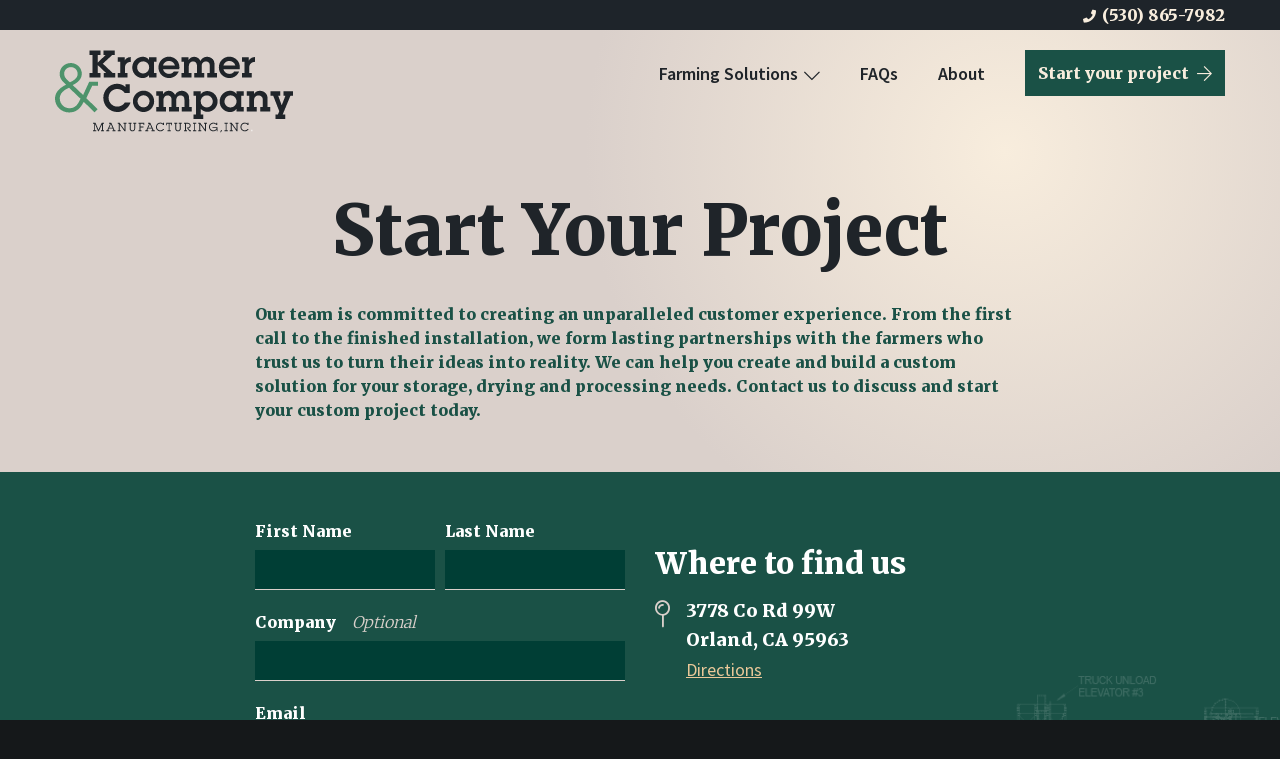

--- FILE ---
content_type: text/html; charset=UTF-8
request_url: https://kraemermanufacturing.com/contact
body_size: 4647
content:
<!DOCTYPE html>
<html lang="en-US">
<head>
    <meta charset="utf-8">
<meta name="viewport" content="width=device-width, initial-scale=1, shrink-to-fit=no">
<link rel="apple-touch-icon" sizes="180x180" href="/assets/images/apple-touch-icon.png">
<link rel="icon" type="image/png" sizes="32x32" href="/assets/images/favicon-32x32.png">
<link rel="icon" type="image/png" sizes="16x16" href="/assets/images/favicon-16x16.png">
<link rel="manifest" href="/assets/site.webmanifest">
    <title>Contact | Kraemer &amp; Company Manufacturing, Inc.</title>
    <link rel="canonical" href="https://kraemermanufacturing.com/contact">
    <meta name="description" content="Northern California’s premier manufacturer and servicer of agriculture equipment. We partner with farm owners to design and construct custom facilities and machinery for storage, drying and processing.">
                        <meta property="og:url" content="https://kraemermanufacturing.com/contact">
    <meta property="og:type" content="website">
    <meta property="og:title" content="Contact | Kraemer &amp; Company Manufacturing, Inc.">
    <meta property="og:description" content="Northern California’s premier manufacturer and servicer of agriculture equipment. We partner with farm owners to design and construct custom facilities and machinery for storage, drying and processing.">
    <meta property="og:image" content="https://kraemermanufacturing.com/uploads/images/meta-img.jpg">
<link href="https://fonts.googleapis.com/css2?family=Merriweather:wght@300;700;900&family=Source+Sans+Pro:wght@400;600;900&display=swap" rel="stylesheet">
<link rel="stylesheet" href="/assets/css/main.css">
<script src="https://kit.fontawesome.com/733d4c7ffd.js" crossorigin="anonymous"></script>
<script src="/assets/js/main.js" defer></script><!-- Google Tag Manager -->
    <script>(function(w,d,s,l,i){w[l]=w[l]||[];w[l].push({'gtm.start':
    new Date().getTime(),event:'gtm.js'});var f=d.getElementsByTagName(s)[0],
    j=d.createElement(s),dl=l!='dataLayer'?'&l='+l:'';j.async=true;j.src=
    'https://www.googletagmanager.com/gtm.js?id='+i+dl;f.parentNode.insertBefore(j,f);
    })(window,document,'script','dataLayer','GTM-5ZDGB2T');</script>
    <!-- End Google Tag Manager --></head>
<body><!-- Google Tag Manager (noscript) -->
		<noscript><iframe src="https://www.googletagmanager.com/ns.html?id=GTM-5ZDGB2T"
		height="0" width="0" style="display:none;visibility:hidden"></iframe></noscript>
		<!-- End Google Tag Manager (noscript) --><div id="wrapper" class="wrapper">
		<div class="top-bar">
    <div class="container-fluid d-flex justify-content-center justify-content-md-end">
        <a href=""><i class="fas fa-phone"></i> (530) 865-7982</a>
    </div>
</div>
<header id="header" class="header white-header">
    <div class="container-fluid d-flex justify-content-center justify-content-md-between align-items-md-start">
        <div class="logo">
                        <a class="white-logo" href="/"><img src="https://kraemermanufacturing.com/uploads/images/logo.svg" alt=""></a>                        <a class="black-logo" href="/"><img src="https://kraemermanufacturing.com/uploads/images/black-logo.svg" alt="" aria-hidden="true"></a>        </div>
        <nav class="nav">
            <a href="#" class="nav-opener">
                <i class="fal fa-bars"></i>
                <i class="fal fa-times"></i>
            </a>
            
                                            <div class="drop d-md-flex align-items-center">
                    <ul class="d-md-flex mb-5 mb-md-0">
                                                                                    <li class="dropdown">
                                    <a href="#" class="dropdown-toggle" id="dropdownMenuButton-864" data-toggle="dropdown" aria-haspopup="true" aria-expanded="false">Farming Solutions <i class="fal fa-chevron-down"></i></a>
                                    <div class="dropdown-menu" aria-labelledby="dropdownMenuButton">
                                                                                    <a class="dropdown-item" href="https://kraemermanufacturing.com/farming-solutions/drying">Drying</a>
                                                                                    <a class="dropdown-item" href="https://kraemermanufacturing.com/farming-solutions/storage">Storage</a>
                                                                                    <a class="dropdown-item" href="https://kraemermanufacturing.com/farming-solutions/processing">Processing</a>
                                                                            </div>
                                </li>
                                                                                                                <li>
                                    <a href="https://kraemermanufacturing.com/faqs">FAQs</a>
                                </li>
                                                                                                                <li>
                                    <a href="https://kraemermanufacturing.com/about">About</a>
                                </li>
                                                                        </ul>
                    
                    <div class="mx-6 mx-md-0">
                        <a href="https://kraemermanufacturing.com/contact" class="btn btn-secondary btn-sm bg-light">Start your project <i class="fal fa-arrow-right"></i></a>
                    </div>
                            </div>
        </nav>
    </div>
</header>		<main id="main" class="main">
                        <section class="hero-section white-hero-section">
    <div class="inner-hero-section">
        <div class="container-fluid">
            <h1 class="mb-5 text-center">Start Your Project</h1>
            <p><strong>Our team is committed to creating an unparalleled customer experience. From the first call to the finished installation, we form lasting partnerships with the farmers who trust us to turn their ideas into reality. We can help you create and build a custom solution for your storage, drying and processing needs. Contact us to discuss and start your custom project today.</strong></p>
        </div>
    </div>
</section>    
                        <section class="bg-primary text-white green-bg-image position-sm-bottom-left position-bottom-right-2 pt-6 pb-6 pt-md-6 pb-md-6" style="background-image:url(/assets/images/green-bg-06.png)">
    <div class="container-fluid">
        <div class="row">
            <div class="col-md-6 col-lg-4 offset-lg-2">
                                                                            
<form  class="border-0" method="post" data-freeform data-id="845559-form-O6yx0Bv9W-vjx9oAkPd-3LbycfnRGK9GM8nZZfZiPgEejSOtbNQ0J0uwKClO" data-handle="contactForm" data-disable-submit data-show-spinner data-auto-scroll data-success-message="Form has been submitted successfully!" data-error-message="Sorry, there was an error submitting the form. Please try again." data-recaptcha="v2_checkbox" data-recaptcha-key="6Lem-M0ZAAAAAKRWJwAfb7a7jQrHtme0Udw51IIp" data-honeypot data-honeypot-name="freeform_form_handle_00dd7a" data-honeypot-value="b4bc2047f" >
<div class="freeform_form_handle_00dd7a" style="position: absolute !important; width: 0 !important; height: 0 !important; overflow: hidden !important;" aria-hidden="true" tabindex="-1"><label aria-hidden="true" tabindex="-1" for="freeform_form_handle_00dd7a">Leave this field blank</label><input type="text" value="d8dbda" name="freeform_form_handle_00dd7a" id="freeform_form_handle_00dd7a" aria-hidden="true" autocomplete="off" tabindex="-1" /></div><input type="hidden" name="freeform_payload" value="4kEbTj5wk/6yKhXGD075HzlhNTQ3NDZhNTk1ODZhYmNlMGZhYWQ5ZGQzMzBiOWYxYTE2ZGE3ZDFjNjhhZGEyYjA0ZGZmYjNjYmYyN2RkYjcV9qaaEOYdXfRUpgIX1zQPeg89EHXC4zHw2DrYzbBaqLkwo5jREeQhEMo9zenlh3FSK/0iQn1Gs6+kknrgFO13aeBIWG7P0duKagf7YMYqQjI63GLQZHhpFfx2SuhXvHbNvQe6JTHH0X9fqqNPElash3LlpOzzV41cgXNb6JOmOzeNIjC90L3Yh+MLQP2xU/SAZ5OJ5plxdrQoMq6UrJGKfi0id+/YVCQBDyqtBAbttYV8RNi4az4+RtGhnFSCOe4wS/1ZUgg73jIukUb3TitjeSBYEwTrlgEvxWzt93ZDECYCCk3SCMAXSOY8Q5av8bEA08a2sgkISzM5bmDzuh6k6tbjLk3v0FwWyULpA8+YrdUly6t1dZxbZSAYgi9Q9z6tbdhxvCI0I9PjzjamjDcYxqMQ23go6QHRqj3YjmCzUkJIbVYK1zGwzYqmjjfBePPtXhN5/1lhFDZmRVVkc4LhnB3BuZlkJM8bl2m5+8cjDT4NjNFYo5//XiQyvEFAHus=" />
<input type="hidden" name="formHash" value="O6yx0Bv9W-vjx9oAkPd-3LbycfnRGK9GM8nZZfZiPgEejSOtbNQ0J0uwKClO" />
<div id="845559-form-O6yx0Bv9W-vjx9oAkPd-3LbycfnRGK9GM8nZZfZiPgEejSOtbNQ0J0uwKClO" data-scroll-anchor style="display: none;"></div>
<input type="hidden" name="action" value="freeform/submit" />
<input type="hidden" name="CRAFT_CSRF_TOKEN" value="4oytLwe-es0RGwx1WGplLf86y2IizwF6BkQ4Bcm0cz_l8I0pPaX1Z9G51FtQ4T-Ae1dBFwAsFGnSaZgSEP90JSsRcFW57EtIpJ-1Xmf1nT0=" />
<input type="hidden" name="freeform-action" value="submit" />



    <div class="form-row ">
                    
            
                                    
                        
                                    
            
            <div class="form-group col-sm-6 col-xs-12">
                
                    <label for="form-input-firstName" class="required">First Name</label>
<input  class="form-control " name="firstName" type="text" id="form-input-firstName" data-required/>

                            </div>
                    
            
                                    
                        
                                    
            
            <div class="form-group col-sm-6 col-xs-12">
                
                    <label for="form-input-lastName" class="required">Last Name</label>
<input  class="form-control " name="lastName" type="text" id="form-input-lastName" data-required/>

                            </div>
            </div>
    <div class="form-row ">
                    
            
                                    
                        
                                    
            
            <div class="form-group col-sm-12 col-xs-12">
                
                    <label for="form-input-company" class>Company <small id="optionalField" class="form-text text-muted">Optional</small></label>
<input  class="form-control " name="company" type="text" id="form-input-company"/>

                            </div>
            </div>
    <div class="form-row ">
                    
            
                                    
                        
                                    
            
            <div class="form-group col-sm-12 col-xs-12">
                
                    <label for="form-input-email" class="required">Email</label>
<input  class="form-control" name="email" type="email" id="form-input-email" data-required/>

                            </div>
            </div>
    <div class="form-row ">
                    
            
                                    
                        
                                    
            
            <div class="form-group col-sm-12 col-xs-12">
                
                    <label for="form-input-phone" class="required">Phone</label>
<input  class="form-control " name="phone" type="text" id="form-input-phone" data-required/>

                            </div>
            </div>
    <div class="form-row ">
                    
            
                                    
                        
                                    
            
            <div class="form-group col-sm-12 col-xs-12">
                
                    <label for="form-input-projectDescription" class="required">Describe your project</label>
<textarea  class="form-control" name="projectDescription" id="form-input-projectDescription" rows="4" data-required></textarea>

                            </div>
            </div>
    <div class="form-row ">
                    
            
                                    
                        
                                    
            
            <div class="form-group col-sm-12 col-xs-12">
                
                    <div class="g-recaptcha" data-sitekey="6Lem-M0ZAAAAAKRWJwAfb7a7jQrHtme0Udw51IIp" data-theme="light" data-size="normal" ></div><input type="hidden" name="grecaptcha_m5jdLqxkG" />

                            </div>
            </div>
    <div class="form-row ">
                    
            
                                    
                        
                                    
                                        
            <div class="form-group col-sm-12 col-xs-12 submit-align-left">
                
                    <button  class="btn-secondary w-100 btn" data-freeform-action="submit" type="submit" name="form_page_submit">Send Message <i class="fal fa-arrow-right" aria-hidden="true"></i></button>
                    
                            </div>
            </div>

</form>

<script>
  var form = document.querySelector('[data-id="845559-form-O6yx0Bv9W-vjx9oAkPd-3LbycfnRGK9GM8nZZfZiPgEejSOtbNQ0J0uwKClO"]');
  if (form) {
    form.addEventListener("freeform-ready", function (event) {
      var freeform = event.target.freeform;
      freeform.setOption("errorClassBanner", ["alert", "alert-danger", "errors"]);
      freeform.setOption("errorClassList", ["help-block", "errors", "invalid-feedback"]);
      freeform.setOption("errorClassField", ["is-invalid", "has-error"]);
      freeform.setOption("successClassBanner", ["alert", "alert-success", "form-success"]);
    })

    form.addEventListener("freeform-stripe-styling", (event) => {
      event.detail.base = {
        fontSize: "16px",
        fontFamily: "-apple-system,BlinkMacSystemFont,\"Segoe UI\",Roboto,\"Helvetica Neue\",Arial,sans-serif,\"Apple Color Emoji\",\"Segoe UI Emoji\",\"Segoe UI Symbol\",\"Noto Color Emoji\"",
      }
    })
  }
</script>                            </div>
            <div class="col-md-6 col-lg-4">
                <div class="contact-information">
                    <h2 class="mb-4">Where to find us</h2>
                    <div class="d-flex mb-4 mb-md-7">
                        <i class="fal fa-map-pin"></i>
                        <address>
                            <strong>
                                                                    3778 Co Rd 99W<br>                                                                    Orland, CA 95963                                                            </strong>

                            <a href="https://goo.gl/maps/rwE1EQYKBUrjVNNYA" target="_blank">Directions</a>
                        </address>
                    </div>
                    <h2 class="mb-4">Need Service?</h2>
                    <strong class="mb-4">We’re happy to help. Give us a call and we’ll discuss your needs.</strong>
                    <h2><a class="phone" href="">(530) 865-7982</a></h2>
                </div>
            </div>
        </div>
    </div>
</section>            		</main>
		<footer id="footer" class="footer">
    <div class="container-fluid">
        <div class="row">
            <div class="col-md-3 d-flex align-items-center justify-content-center justify-content-md-start">
                <div class="footer-logo">
                                        <a href="/"><img src="https://kraemermanufacturing.com/uploads/images/logo.svg" alt="Kraemer&#38;Company Manufacturing,inc."></a>
                </div>
            </div>
            <div class="col-md-3 col-lg-4 d-flex align-items-center justify-content-center phone-col">
                <a class="phone-link" href="">(530) 865-7982</a>
            </div>
            <div class="col-md-6 col-lg-5 d-md-flex justify-content-between justify-content-md-start justify-content-lg-between">
                                                                                <ul class="site-nav-list">
                                                    <li><h3>Farming Solutions</h3></li>
                                                                    <li><a href="https://kraemermanufacturing.com/farming-solutions/drying" >Drying</a></li>
                                                                    <li><a href="https://kraemermanufacturing.com/farming-solutions/storage" >Storage</a></li>
                                                                    <li><a href="https://kraemermanufacturing.com/farming-solutions/processing" >Processing</a></li>
                                                                                    </ul>
                                            <ul class="site-nav-list">
                                                    <li><h3>Company</h3></li>
                                                                    <li><a href="https://kraemermanufacturing.com/about" >About</a></li>
                                                                    <li><a href="https://kraemermanufacturing.com/contact" >Contact</a></li>
                                                                                    </ul>
                                            <ul class="site-nav-list">
                                                    <li><h3>Help</h3></li>
                                                                    <li><a href="https://kraemermanufacturing.com/faqs" >FAQs</a></li>
                                                                                    </ul>
                                                </div>
        </div>
    </div>
    <div class="copyright">
        <span>Designed &amp; Developed by <a href="https://mc2design.com" target="_blank" rel="noreferrer noopener">MC2</a></span>
    </div>
</footer>
	</div>
<script src="https://kraemermanufacturing.com/freeform/plugin.js?v=dadb68eacfc4a032ad4aea475b3784b38c40dd31"></script></body>
</html>


--- FILE ---
content_type: text/html; charset=utf-8
request_url: https://www.google.com/recaptcha/api2/anchor?ar=1&k=6Lem-M0ZAAAAAKRWJwAfb7a7jQrHtme0Udw51IIp&co=aHR0cHM6Ly9rcmFlbWVybWFudWZhY3R1cmluZy5jb206NDQz&hl=en&v=PoyoqOPhxBO7pBk68S4YbpHZ&theme=light&size=normal&anchor-ms=20000&execute-ms=30000&cb=3ltepvtkqpov
body_size: 49358
content:
<!DOCTYPE HTML><html dir="ltr" lang="en"><head><meta http-equiv="Content-Type" content="text/html; charset=UTF-8">
<meta http-equiv="X-UA-Compatible" content="IE=edge">
<title>reCAPTCHA</title>
<style type="text/css">
/* cyrillic-ext */
@font-face {
  font-family: 'Roboto';
  font-style: normal;
  font-weight: 400;
  font-stretch: 100%;
  src: url(//fonts.gstatic.com/s/roboto/v48/KFO7CnqEu92Fr1ME7kSn66aGLdTylUAMa3GUBHMdazTgWw.woff2) format('woff2');
  unicode-range: U+0460-052F, U+1C80-1C8A, U+20B4, U+2DE0-2DFF, U+A640-A69F, U+FE2E-FE2F;
}
/* cyrillic */
@font-face {
  font-family: 'Roboto';
  font-style: normal;
  font-weight: 400;
  font-stretch: 100%;
  src: url(//fonts.gstatic.com/s/roboto/v48/KFO7CnqEu92Fr1ME7kSn66aGLdTylUAMa3iUBHMdazTgWw.woff2) format('woff2');
  unicode-range: U+0301, U+0400-045F, U+0490-0491, U+04B0-04B1, U+2116;
}
/* greek-ext */
@font-face {
  font-family: 'Roboto';
  font-style: normal;
  font-weight: 400;
  font-stretch: 100%;
  src: url(//fonts.gstatic.com/s/roboto/v48/KFO7CnqEu92Fr1ME7kSn66aGLdTylUAMa3CUBHMdazTgWw.woff2) format('woff2');
  unicode-range: U+1F00-1FFF;
}
/* greek */
@font-face {
  font-family: 'Roboto';
  font-style: normal;
  font-weight: 400;
  font-stretch: 100%;
  src: url(//fonts.gstatic.com/s/roboto/v48/KFO7CnqEu92Fr1ME7kSn66aGLdTylUAMa3-UBHMdazTgWw.woff2) format('woff2');
  unicode-range: U+0370-0377, U+037A-037F, U+0384-038A, U+038C, U+038E-03A1, U+03A3-03FF;
}
/* math */
@font-face {
  font-family: 'Roboto';
  font-style: normal;
  font-weight: 400;
  font-stretch: 100%;
  src: url(//fonts.gstatic.com/s/roboto/v48/KFO7CnqEu92Fr1ME7kSn66aGLdTylUAMawCUBHMdazTgWw.woff2) format('woff2');
  unicode-range: U+0302-0303, U+0305, U+0307-0308, U+0310, U+0312, U+0315, U+031A, U+0326-0327, U+032C, U+032F-0330, U+0332-0333, U+0338, U+033A, U+0346, U+034D, U+0391-03A1, U+03A3-03A9, U+03B1-03C9, U+03D1, U+03D5-03D6, U+03F0-03F1, U+03F4-03F5, U+2016-2017, U+2034-2038, U+203C, U+2040, U+2043, U+2047, U+2050, U+2057, U+205F, U+2070-2071, U+2074-208E, U+2090-209C, U+20D0-20DC, U+20E1, U+20E5-20EF, U+2100-2112, U+2114-2115, U+2117-2121, U+2123-214F, U+2190, U+2192, U+2194-21AE, U+21B0-21E5, U+21F1-21F2, U+21F4-2211, U+2213-2214, U+2216-22FF, U+2308-230B, U+2310, U+2319, U+231C-2321, U+2336-237A, U+237C, U+2395, U+239B-23B7, U+23D0, U+23DC-23E1, U+2474-2475, U+25AF, U+25B3, U+25B7, U+25BD, U+25C1, U+25CA, U+25CC, U+25FB, U+266D-266F, U+27C0-27FF, U+2900-2AFF, U+2B0E-2B11, U+2B30-2B4C, U+2BFE, U+3030, U+FF5B, U+FF5D, U+1D400-1D7FF, U+1EE00-1EEFF;
}
/* symbols */
@font-face {
  font-family: 'Roboto';
  font-style: normal;
  font-weight: 400;
  font-stretch: 100%;
  src: url(//fonts.gstatic.com/s/roboto/v48/KFO7CnqEu92Fr1ME7kSn66aGLdTylUAMaxKUBHMdazTgWw.woff2) format('woff2');
  unicode-range: U+0001-000C, U+000E-001F, U+007F-009F, U+20DD-20E0, U+20E2-20E4, U+2150-218F, U+2190, U+2192, U+2194-2199, U+21AF, U+21E6-21F0, U+21F3, U+2218-2219, U+2299, U+22C4-22C6, U+2300-243F, U+2440-244A, U+2460-24FF, U+25A0-27BF, U+2800-28FF, U+2921-2922, U+2981, U+29BF, U+29EB, U+2B00-2BFF, U+4DC0-4DFF, U+FFF9-FFFB, U+10140-1018E, U+10190-1019C, U+101A0, U+101D0-101FD, U+102E0-102FB, U+10E60-10E7E, U+1D2C0-1D2D3, U+1D2E0-1D37F, U+1F000-1F0FF, U+1F100-1F1AD, U+1F1E6-1F1FF, U+1F30D-1F30F, U+1F315, U+1F31C, U+1F31E, U+1F320-1F32C, U+1F336, U+1F378, U+1F37D, U+1F382, U+1F393-1F39F, U+1F3A7-1F3A8, U+1F3AC-1F3AF, U+1F3C2, U+1F3C4-1F3C6, U+1F3CA-1F3CE, U+1F3D4-1F3E0, U+1F3ED, U+1F3F1-1F3F3, U+1F3F5-1F3F7, U+1F408, U+1F415, U+1F41F, U+1F426, U+1F43F, U+1F441-1F442, U+1F444, U+1F446-1F449, U+1F44C-1F44E, U+1F453, U+1F46A, U+1F47D, U+1F4A3, U+1F4B0, U+1F4B3, U+1F4B9, U+1F4BB, U+1F4BF, U+1F4C8-1F4CB, U+1F4D6, U+1F4DA, U+1F4DF, U+1F4E3-1F4E6, U+1F4EA-1F4ED, U+1F4F7, U+1F4F9-1F4FB, U+1F4FD-1F4FE, U+1F503, U+1F507-1F50B, U+1F50D, U+1F512-1F513, U+1F53E-1F54A, U+1F54F-1F5FA, U+1F610, U+1F650-1F67F, U+1F687, U+1F68D, U+1F691, U+1F694, U+1F698, U+1F6AD, U+1F6B2, U+1F6B9-1F6BA, U+1F6BC, U+1F6C6-1F6CF, U+1F6D3-1F6D7, U+1F6E0-1F6EA, U+1F6F0-1F6F3, U+1F6F7-1F6FC, U+1F700-1F7FF, U+1F800-1F80B, U+1F810-1F847, U+1F850-1F859, U+1F860-1F887, U+1F890-1F8AD, U+1F8B0-1F8BB, U+1F8C0-1F8C1, U+1F900-1F90B, U+1F93B, U+1F946, U+1F984, U+1F996, U+1F9E9, U+1FA00-1FA6F, U+1FA70-1FA7C, U+1FA80-1FA89, U+1FA8F-1FAC6, U+1FACE-1FADC, U+1FADF-1FAE9, U+1FAF0-1FAF8, U+1FB00-1FBFF;
}
/* vietnamese */
@font-face {
  font-family: 'Roboto';
  font-style: normal;
  font-weight: 400;
  font-stretch: 100%;
  src: url(//fonts.gstatic.com/s/roboto/v48/KFO7CnqEu92Fr1ME7kSn66aGLdTylUAMa3OUBHMdazTgWw.woff2) format('woff2');
  unicode-range: U+0102-0103, U+0110-0111, U+0128-0129, U+0168-0169, U+01A0-01A1, U+01AF-01B0, U+0300-0301, U+0303-0304, U+0308-0309, U+0323, U+0329, U+1EA0-1EF9, U+20AB;
}
/* latin-ext */
@font-face {
  font-family: 'Roboto';
  font-style: normal;
  font-weight: 400;
  font-stretch: 100%;
  src: url(//fonts.gstatic.com/s/roboto/v48/KFO7CnqEu92Fr1ME7kSn66aGLdTylUAMa3KUBHMdazTgWw.woff2) format('woff2');
  unicode-range: U+0100-02BA, U+02BD-02C5, U+02C7-02CC, U+02CE-02D7, U+02DD-02FF, U+0304, U+0308, U+0329, U+1D00-1DBF, U+1E00-1E9F, U+1EF2-1EFF, U+2020, U+20A0-20AB, U+20AD-20C0, U+2113, U+2C60-2C7F, U+A720-A7FF;
}
/* latin */
@font-face {
  font-family: 'Roboto';
  font-style: normal;
  font-weight: 400;
  font-stretch: 100%;
  src: url(//fonts.gstatic.com/s/roboto/v48/KFO7CnqEu92Fr1ME7kSn66aGLdTylUAMa3yUBHMdazQ.woff2) format('woff2');
  unicode-range: U+0000-00FF, U+0131, U+0152-0153, U+02BB-02BC, U+02C6, U+02DA, U+02DC, U+0304, U+0308, U+0329, U+2000-206F, U+20AC, U+2122, U+2191, U+2193, U+2212, U+2215, U+FEFF, U+FFFD;
}
/* cyrillic-ext */
@font-face {
  font-family: 'Roboto';
  font-style: normal;
  font-weight: 500;
  font-stretch: 100%;
  src: url(//fonts.gstatic.com/s/roboto/v48/KFO7CnqEu92Fr1ME7kSn66aGLdTylUAMa3GUBHMdazTgWw.woff2) format('woff2');
  unicode-range: U+0460-052F, U+1C80-1C8A, U+20B4, U+2DE0-2DFF, U+A640-A69F, U+FE2E-FE2F;
}
/* cyrillic */
@font-face {
  font-family: 'Roboto';
  font-style: normal;
  font-weight: 500;
  font-stretch: 100%;
  src: url(//fonts.gstatic.com/s/roboto/v48/KFO7CnqEu92Fr1ME7kSn66aGLdTylUAMa3iUBHMdazTgWw.woff2) format('woff2');
  unicode-range: U+0301, U+0400-045F, U+0490-0491, U+04B0-04B1, U+2116;
}
/* greek-ext */
@font-face {
  font-family: 'Roboto';
  font-style: normal;
  font-weight: 500;
  font-stretch: 100%;
  src: url(//fonts.gstatic.com/s/roboto/v48/KFO7CnqEu92Fr1ME7kSn66aGLdTylUAMa3CUBHMdazTgWw.woff2) format('woff2');
  unicode-range: U+1F00-1FFF;
}
/* greek */
@font-face {
  font-family: 'Roboto';
  font-style: normal;
  font-weight: 500;
  font-stretch: 100%;
  src: url(//fonts.gstatic.com/s/roboto/v48/KFO7CnqEu92Fr1ME7kSn66aGLdTylUAMa3-UBHMdazTgWw.woff2) format('woff2');
  unicode-range: U+0370-0377, U+037A-037F, U+0384-038A, U+038C, U+038E-03A1, U+03A3-03FF;
}
/* math */
@font-face {
  font-family: 'Roboto';
  font-style: normal;
  font-weight: 500;
  font-stretch: 100%;
  src: url(//fonts.gstatic.com/s/roboto/v48/KFO7CnqEu92Fr1ME7kSn66aGLdTylUAMawCUBHMdazTgWw.woff2) format('woff2');
  unicode-range: U+0302-0303, U+0305, U+0307-0308, U+0310, U+0312, U+0315, U+031A, U+0326-0327, U+032C, U+032F-0330, U+0332-0333, U+0338, U+033A, U+0346, U+034D, U+0391-03A1, U+03A3-03A9, U+03B1-03C9, U+03D1, U+03D5-03D6, U+03F0-03F1, U+03F4-03F5, U+2016-2017, U+2034-2038, U+203C, U+2040, U+2043, U+2047, U+2050, U+2057, U+205F, U+2070-2071, U+2074-208E, U+2090-209C, U+20D0-20DC, U+20E1, U+20E5-20EF, U+2100-2112, U+2114-2115, U+2117-2121, U+2123-214F, U+2190, U+2192, U+2194-21AE, U+21B0-21E5, U+21F1-21F2, U+21F4-2211, U+2213-2214, U+2216-22FF, U+2308-230B, U+2310, U+2319, U+231C-2321, U+2336-237A, U+237C, U+2395, U+239B-23B7, U+23D0, U+23DC-23E1, U+2474-2475, U+25AF, U+25B3, U+25B7, U+25BD, U+25C1, U+25CA, U+25CC, U+25FB, U+266D-266F, U+27C0-27FF, U+2900-2AFF, U+2B0E-2B11, U+2B30-2B4C, U+2BFE, U+3030, U+FF5B, U+FF5D, U+1D400-1D7FF, U+1EE00-1EEFF;
}
/* symbols */
@font-face {
  font-family: 'Roboto';
  font-style: normal;
  font-weight: 500;
  font-stretch: 100%;
  src: url(//fonts.gstatic.com/s/roboto/v48/KFO7CnqEu92Fr1ME7kSn66aGLdTylUAMaxKUBHMdazTgWw.woff2) format('woff2');
  unicode-range: U+0001-000C, U+000E-001F, U+007F-009F, U+20DD-20E0, U+20E2-20E4, U+2150-218F, U+2190, U+2192, U+2194-2199, U+21AF, U+21E6-21F0, U+21F3, U+2218-2219, U+2299, U+22C4-22C6, U+2300-243F, U+2440-244A, U+2460-24FF, U+25A0-27BF, U+2800-28FF, U+2921-2922, U+2981, U+29BF, U+29EB, U+2B00-2BFF, U+4DC0-4DFF, U+FFF9-FFFB, U+10140-1018E, U+10190-1019C, U+101A0, U+101D0-101FD, U+102E0-102FB, U+10E60-10E7E, U+1D2C0-1D2D3, U+1D2E0-1D37F, U+1F000-1F0FF, U+1F100-1F1AD, U+1F1E6-1F1FF, U+1F30D-1F30F, U+1F315, U+1F31C, U+1F31E, U+1F320-1F32C, U+1F336, U+1F378, U+1F37D, U+1F382, U+1F393-1F39F, U+1F3A7-1F3A8, U+1F3AC-1F3AF, U+1F3C2, U+1F3C4-1F3C6, U+1F3CA-1F3CE, U+1F3D4-1F3E0, U+1F3ED, U+1F3F1-1F3F3, U+1F3F5-1F3F7, U+1F408, U+1F415, U+1F41F, U+1F426, U+1F43F, U+1F441-1F442, U+1F444, U+1F446-1F449, U+1F44C-1F44E, U+1F453, U+1F46A, U+1F47D, U+1F4A3, U+1F4B0, U+1F4B3, U+1F4B9, U+1F4BB, U+1F4BF, U+1F4C8-1F4CB, U+1F4D6, U+1F4DA, U+1F4DF, U+1F4E3-1F4E6, U+1F4EA-1F4ED, U+1F4F7, U+1F4F9-1F4FB, U+1F4FD-1F4FE, U+1F503, U+1F507-1F50B, U+1F50D, U+1F512-1F513, U+1F53E-1F54A, U+1F54F-1F5FA, U+1F610, U+1F650-1F67F, U+1F687, U+1F68D, U+1F691, U+1F694, U+1F698, U+1F6AD, U+1F6B2, U+1F6B9-1F6BA, U+1F6BC, U+1F6C6-1F6CF, U+1F6D3-1F6D7, U+1F6E0-1F6EA, U+1F6F0-1F6F3, U+1F6F7-1F6FC, U+1F700-1F7FF, U+1F800-1F80B, U+1F810-1F847, U+1F850-1F859, U+1F860-1F887, U+1F890-1F8AD, U+1F8B0-1F8BB, U+1F8C0-1F8C1, U+1F900-1F90B, U+1F93B, U+1F946, U+1F984, U+1F996, U+1F9E9, U+1FA00-1FA6F, U+1FA70-1FA7C, U+1FA80-1FA89, U+1FA8F-1FAC6, U+1FACE-1FADC, U+1FADF-1FAE9, U+1FAF0-1FAF8, U+1FB00-1FBFF;
}
/* vietnamese */
@font-face {
  font-family: 'Roboto';
  font-style: normal;
  font-weight: 500;
  font-stretch: 100%;
  src: url(//fonts.gstatic.com/s/roboto/v48/KFO7CnqEu92Fr1ME7kSn66aGLdTylUAMa3OUBHMdazTgWw.woff2) format('woff2');
  unicode-range: U+0102-0103, U+0110-0111, U+0128-0129, U+0168-0169, U+01A0-01A1, U+01AF-01B0, U+0300-0301, U+0303-0304, U+0308-0309, U+0323, U+0329, U+1EA0-1EF9, U+20AB;
}
/* latin-ext */
@font-face {
  font-family: 'Roboto';
  font-style: normal;
  font-weight: 500;
  font-stretch: 100%;
  src: url(//fonts.gstatic.com/s/roboto/v48/KFO7CnqEu92Fr1ME7kSn66aGLdTylUAMa3KUBHMdazTgWw.woff2) format('woff2');
  unicode-range: U+0100-02BA, U+02BD-02C5, U+02C7-02CC, U+02CE-02D7, U+02DD-02FF, U+0304, U+0308, U+0329, U+1D00-1DBF, U+1E00-1E9F, U+1EF2-1EFF, U+2020, U+20A0-20AB, U+20AD-20C0, U+2113, U+2C60-2C7F, U+A720-A7FF;
}
/* latin */
@font-face {
  font-family: 'Roboto';
  font-style: normal;
  font-weight: 500;
  font-stretch: 100%;
  src: url(//fonts.gstatic.com/s/roboto/v48/KFO7CnqEu92Fr1ME7kSn66aGLdTylUAMa3yUBHMdazQ.woff2) format('woff2');
  unicode-range: U+0000-00FF, U+0131, U+0152-0153, U+02BB-02BC, U+02C6, U+02DA, U+02DC, U+0304, U+0308, U+0329, U+2000-206F, U+20AC, U+2122, U+2191, U+2193, U+2212, U+2215, U+FEFF, U+FFFD;
}
/* cyrillic-ext */
@font-face {
  font-family: 'Roboto';
  font-style: normal;
  font-weight: 900;
  font-stretch: 100%;
  src: url(//fonts.gstatic.com/s/roboto/v48/KFO7CnqEu92Fr1ME7kSn66aGLdTylUAMa3GUBHMdazTgWw.woff2) format('woff2');
  unicode-range: U+0460-052F, U+1C80-1C8A, U+20B4, U+2DE0-2DFF, U+A640-A69F, U+FE2E-FE2F;
}
/* cyrillic */
@font-face {
  font-family: 'Roboto';
  font-style: normal;
  font-weight: 900;
  font-stretch: 100%;
  src: url(//fonts.gstatic.com/s/roboto/v48/KFO7CnqEu92Fr1ME7kSn66aGLdTylUAMa3iUBHMdazTgWw.woff2) format('woff2');
  unicode-range: U+0301, U+0400-045F, U+0490-0491, U+04B0-04B1, U+2116;
}
/* greek-ext */
@font-face {
  font-family: 'Roboto';
  font-style: normal;
  font-weight: 900;
  font-stretch: 100%;
  src: url(//fonts.gstatic.com/s/roboto/v48/KFO7CnqEu92Fr1ME7kSn66aGLdTylUAMa3CUBHMdazTgWw.woff2) format('woff2');
  unicode-range: U+1F00-1FFF;
}
/* greek */
@font-face {
  font-family: 'Roboto';
  font-style: normal;
  font-weight: 900;
  font-stretch: 100%;
  src: url(//fonts.gstatic.com/s/roboto/v48/KFO7CnqEu92Fr1ME7kSn66aGLdTylUAMa3-UBHMdazTgWw.woff2) format('woff2');
  unicode-range: U+0370-0377, U+037A-037F, U+0384-038A, U+038C, U+038E-03A1, U+03A3-03FF;
}
/* math */
@font-face {
  font-family: 'Roboto';
  font-style: normal;
  font-weight: 900;
  font-stretch: 100%;
  src: url(//fonts.gstatic.com/s/roboto/v48/KFO7CnqEu92Fr1ME7kSn66aGLdTylUAMawCUBHMdazTgWw.woff2) format('woff2');
  unicode-range: U+0302-0303, U+0305, U+0307-0308, U+0310, U+0312, U+0315, U+031A, U+0326-0327, U+032C, U+032F-0330, U+0332-0333, U+0338, U+033A, U+0346, U+034D, U+0391-03A1, U+03A3-03A9, U+03B1-03C9, U+03D1, U+03D5-03D6, U+03F0-03F1, U+03F4-03F5, U+2016-2017, U+2034-2038, U+203C, U+2040, U+2043, U+2047, U+2050, U+2057, U+205F, U+2070-2071, U+2074-208E, U+2090-209C, U+20D0-20DC, U+20E1, U+20E5-20EF, U+2100-2112, U+2114-2115, U+2117-2121, U+2123-214F, U+2190, U+2192, U+2194-21AE, U+21B0-21E5, U+21F1-21F2, U+21F4-2211, U+2213-2214, U+2216-22FF, U+2308-230B, U+2310, U+2319, U+231C-2321, U+2336-237A, U+237C, U+2395, U+239B-23B7, U+23D0, U+23DC-23E1, U+2474-2475, U+25AF, U+25B3, U+25B7, U+25BD, U+25C1, U+25CA, U+25CC, U+25FB, U+266D-266F, U+27C0-27FF, U+2900-2AFF, U+2B0E-2B11, U+2B30-2B4C, U+2BFE, U+3030, U+FF5B, U+FF5D, U+1D400-1D7FF, U+1EE00-1EEFF;
}
/* symbols */
@font-face {
  font-family: 'Roboto';
  font-style: normal;
  font-weight: 900;
  font-stretch: 100%;
  src: url(//fonts.gstatic.com/s/roboto/v48/KFO7CnqEu92Fr1ME7kSn66aGLdTylUAMaxKUBHMdazTgWw.woff2) format('woff2');
  unicode-range: U+0001-000C, U+000E-001F, U+007F-009F, U+20DD-20E0, U+20E2-20E4, U+2150-218F, U+2190, U+2192, U+2194-2199, U+21AF, U+21E6-21F0, U+21F3, U+2218-2219, U+2299, U+22C4-22C6, U+2300-243F, U+2440-244A, U+2460-24FF, U+25A0-27BF, U+2800-28FF, U+2921-2922, U+2981, U+29BF, U+29EB, U+2B00-2BFF, U+4DC0-4DFF, U+FFF9-FFFB, U+10140-1018E, U+10190-1019C, U+101A0, U+101D0-101FD, U+102E0-102FB, U+10E60-10E7E, U+1D2C0-1D2D3, U+1D2E0-1D37F, U+1F000-1F0FF, U+1F100-1F1AD, U+1F1E6-1F1FF, U+1F30D-1F30F, U+1F315, U+1F31C, U+1F31E, U+1F320-1F32C, U+1F336, U+1F378, U+1F37D, U+1F382, U+1F393-1F39F, U+1F3A7-1F3A8, U+1F3AC-1F3AF, U+1F3C2, U+1F3C4-1F3C6, U+1F3CA-1F3CE, U+1F3D4-1F3E0, U+1F3ED, U+1F3F1-1F3F3, U+1F3F5-1F3F7, U+1F408, U+1F415, U+1F41F, U+1F426, U+1F43F, U+1F441-1F442, U+1F444, U+1F446-1F449, U+1F44C-1F44E, U+1F453, U+1F46A, U+1F47D, U+1F4A3, U+1F4B0, U+1F4B3, U+1F4B9, U+1F4BB, U+1F4BF, U+1F4C8-1F4CB, U+1F4D6, U+1F4DA, U+1F4DF, U+1F4E3-1F4E6, U+1F4EA-1F4ED, U+1F4F7, U+1F4F9-1F4FB, U+1F4FD-1F4FE, U+1F503, U+1F507-1F50B, U+1F50D, U+1F512-1F513, U+1F53E-1F54A, U+1F54F-1F5FA, U+1F610, U+1F650-1F67F, U+1F687, U+1F68D, U+1F691, U+1F694, U+1F698, U+1F6AD, U+1F6B2, U+1F6B9-1F6BA, U+1F6BC, U+1F6C6-1F6CF, U+1F6D3-1F6D7, U+1F6E0-1F6EA, U+1F6F0-1F6F3, U+1F6F7-1F6FC, U+1F700-1F7FF, U+1F800-1F80B, U+1F810-1F847, U+1F850-1F859, U+1F860-1F887, U+1F890-1F8AD, U+1F8B0-1F8BB, U+1F8C0-1F8C1, U+1F900-1F90B, U+1F93B, U+1F946, U+1F984, U+1F996, U+1F9E9, U+1FA00-1FA6F, U+1FA70-1FA7C, U+1FA80-1FA89, U+1FA8F-1FAC6, U+1FACE-1FADC, U+1FADF-1FAE9, U+1FAF0-1FAF8, U+1FB00-1FBFF;
}
/* vietnamese */
@font-face {
  font-family: 'Roboto';
  font-style: normal;
  font-weight: 900;
  font-stretch: 100%;
  src: url(//fonts.gstatic.com/s/roboto/v48/KFO7CnqEu92Fr1ME7kSn66aGLdTylUAMa3OUBHMdazTgWw.woff2) format('woff2');
  unicode-range: U+0102-0103, U+0110-0111, U+0128-0129, U+0168-0169, U+01A0-01A1, U+01AF-01B0, U+0300-0301, U+0303-0304, U+0308-0309, U+0323, U+0329, U+1EA0-1EF9, U+20AB;
}
/* latin-ext */
@font-face {
  font-family: 'Roboto';
  font-style: normal;
  font-weight: 900;
  font-stretch: 100%;
  src: url(//fonts.gstatic.com/s/roboto/v48/KFO7CnqEu92Fr1ME7kSn66aGLdTylUAMa3KUBHMdazTgWw.woff2) format('woff2');
  unicode-range: U+0100-02BA, U+02BD-02C5, U+02C7-02CC, U+02CE-02D7, U+02DD-02FF, U+0304, U+0308, U+0329, U+1D00-1DBF, U+1E00-1E9F, U+1EF2-1EFF, U+2020, U+20A0-20AB, U+20AD-20C0, U+2113, U+2C60-2C7F, U+A720-A7FF;
}
/* latin */
@font-face {
  font-family: 'Roboto';
  font-style: normal;
  font-weight: 900;
  font-stretch: 100%;
  src: url(//fonts.gstatic.com/s/roboto/v48/KFO7CnqEu92Fr1ME7kSn66aGLdTylUAMa3yUBHMdazQ.woff2) format('woff2');
  unicode-range: U+0000-00FF, U+0131, U+0152-0153, U+02BB-02BC, U+02C6, U+02DA, U+02DC, U+0304, U+0308, U+0329, U+2000-206F, U+20AC, U+2122, U+2191, U+2193, U+2212, U+2215, U+FEFF, U+FFFD;
}

</style>
<link rel="stylesheet" type="text/css" href="https://www.gstatic.com/recaptcha/releases/PoyoqOPhxBO7pBk68S4YbpHZ/styles__ltr.css">
<script nonce="lPBzQxBQkiP-nq-DQ88l6g" type="text/javascript">window['__recaptcha_api'] = 'https://www.google.com/recaptcha/api2/';</script>
<script type="text/javascript" src="https://www.gstatic.com/recaptcha/releases/PoyoqOPhxBO7pBk68S4YbpHZ/recaptcha__en.js" nonce="lPBzQxBQkiP-nq-DQ88l6g">
      
    </script></head>
<body><div id="rc-anchor-alert" class="rc-anchor-alert"></div>
<input type="hidden" id="recaptcha-token" value="[base64]">
<script type="text/javascript" nonce="lPBzQxBQkiP-nq-DQ88l6g">
      recaptcha.anchor.Main.init("[\x22ainput\x22,[\x22bgdata\x22,\x22\x22,\[base64]/[base64]/[base64]/bmV3IHJbeF0oY1swXSk6RT09Mj9uZXcgclt4XShjWzBdLGNbMV0pOkU9PTM/bmV3IHJbeF0oY1swXSxjWzFdLGNbMl0pOkU9PTQ/[base64]/[base64]/[base64]/[base64]/[base64]/[base64]/[base64]/[base64]\x22,\[base64]\\u003d\x22,\x22dn7DrkVzw7nDmQQCwpY1K3LDuiNvw5M6CAnDgi3DuGPCi3VzMmMCBsOpw7BMHMKFNxbDucOFwqzDr8OrTsO6TcKZwrfDvg7DncOMTUAcw6/DgSDDhsKbMMOQBMOGw4/[base64]/CiMOBZyszSMOUXsOIwrjDhcOmPBTDu8KGw5Q2w44wSy7DgMKQbTvCinJAw7rClMKwfcKowpDCg08vw7bDkcKWI8OHMsOIwpUpNGnCvhMrZ2JGwoDCvRE3PsKQw4bCvibDgMOVwqwqHzrCpn/Ci8OJwqhuAlF2wpcwa2TCuB/CicOJTSs+wprDvhgERUEIfWgiSzbDuyFtw5ILw6pND8Kiw4h4VMOFQsKtwrN1w44ndiF4w6zDjmx+w4VGA8Odw5U0wofDg17CsSMad8O4w6ZSwrJ+dMKnwq/DqxLDkwTDrcKYw7/DvUlfXThIwrnDtxcNw6XCgRnCplXCikMYwqZAdcKEw6Q/wpNRw6wkEsKsw7fChMKew7VASE7Dp8OYPyMiK8KbWcOaKh/DpsOCKcKTBiZxYcKeeWTCgMOWw63DjcO2IhTDlMOrw4LDkcK0PR8ewpfCu0XCv0Yvw48bBsK3w7scwq0WUsK2wpvChgbCqBQ9wonCjsKhAiLDrsO/[base64]/[base64]/[base64]/DpjvDn8O6NsKTwobDskvDoE/Di1LCuF4wwpEXYsOFw5DCh8OQw70QwobDlcOKaSFSw6hfYMOJR0phw5sow5/DsHJOUn7CrQ/[base64]/CpA00w6srw4tEw6U/UE0mLMKjw6wrwpfDqcOuwp3DusKGWRjCtcK7Xik+ccKnV8OpDcKywoZqTcKRwqscUhTCpsOPw7HCn0EPw5fDngTDiV/Cqz4cNWRcwqHCqkvCqMKCU8ONwrgoIsKED8O/[base64]/DjR7CpmhafkYtw7h6w6fDoVjCiifDrsOPwqEOw47CkBsNSwgMwrvDviAuH2VzRSPDj8Oiw48Jw68Iw61Ib8KCGMKUwpojwqc5WGTDlMOQw69Jw5TCmCg5w4YTN8KTw5/DncKSO8KaN13DucKCw5DDqQdYU29twrQIP8KpN8KkdR7DjsONw4jDsMOTX8OkMnU2GEVkwoLCsAUww6vDvHnCsg4ywp3Cu8OKw63DsCnDv8OCAkcRC8Ktw4vDg0Bxwr/DkcOywrbDmsKSOjDCoGZpbwtHb0jDrnTCli3Dtn45wo07wrzDocKnaHcgw5fDqcO+w5UbBnvDrcK6UsOsbMK3McKXwo4/KlknwoBSw6nCm3HDnsKBL8KSw4fDtMKXw5fDogBhWnlxw4oEFcKSw6MPBybDoR3CtMOlw4XDjMKqw5jChMK/bXvDq8KPwq7Ck1nCnMO7B23DocOLwqjDj1nCkhMBwrVHw4nDrcOtcXRFDXPCu8O0woDCscK/[base64]/DocOhw7rChMO5X3lAwoDDssKiDMODw6zChBrCr23DicKVw7/DrcOLE3fDoHnCgkzDhMK6F8OyfVljYFoPwoLCnghZw6jDrcOSe8Kyw4/DvFFCw458W8KCwoIAFxlICwzCpGHCmkF0c8Oiw61xQsO1woM2eSbCinUmw4TDucOMBMOcU8OTBcO0woDDg8KFw4VLw5psP8O3eGDDrmFIw4XDjx/DrCkIw6ILMsOcwpMmwqnCo8Olwqx3WR4EwpXCnMOZS1zCh8KHTcKlw5c4w4A6E8OfPcOZZsKrw64GecOpEh/Cnn4NakUnw7LDiU8vwo7Dg8K2ScKxU8Osw7bCo8OWOi7DpsOLWiQEw5PCvsKxEcKYInLCksKWXC3Cg8K6wox/w79dwqrDhcOSQXlyLMOXeV7Dp2Z8AMK9Sh7Cq8KQwq1sfwDCvUXCsybCnBTDqyghw5FUwpfCr1HCizdpbsOwfAgjw47CtsKSC07DnBzCkcOLw7Itwp4fw7gmRQrCkH7ChcKrw5RSwqE8ZWsuw6I2G8OHEMO/[base64]/Dp8OlAcKfOhJRV8O+J28pwovCmsOVTsKzw6UGe8K7EU4DaGFXwrxmQcKmw53CvljCgWLDjFYdwrjClcOGw6DCqMOWBsKHYxU4wqYmw6cDfMKBw5F+DhFGw4tGW2kVHcOIw7PClcKybsOcwqfCsQHDnibDowXDk38TC8Ofw5wTwqI9w4IewpZewq/CkBrDrHksNjl3ET7DksOLHMOuZHvDvMKlw4ZHCzwTG8OTwpUhD1p1wpNwPcKlwqEABwHCnkHCr8K5w65RTMKjGMKewobCpsKgwpg8McKjUcO2JcKywqkCUMOyIgEsOMKOLx7Dp8OXw6xHLcO2FB7DscK3wqHDvMKLwrBGfUlbDRolwonCpmEXw60FaFHCpT/ClcKtacKDw6TCqCYYeRzDnSDDkxrCv8KUDcKhw4vDjgbCmxfDo8OJVFYVasO7GsOkYkUmVjxRwoDDvXBgw6jDpcK2wrcpwqXCh8KLw4RKH1kUOsODw4/[base64]/Ci8OWc8Kbw4vDu8OYQcKWQjbDjmHClj41woHCh8OZegvCu8OCQMKAwp51w6jCqwo+wo94EHAEwpjDrD/CncOrEcKCw7fDvMOOwoXCijzDhsKDC8Odwrszw7TDhcKOw5bCqcKVbcKkeFFzUsKVJCnDrUvDrMKrNcOgwprDlcO5ZQoNwprDssOlwrQDwr3ChTrDksO5w6/[base64]/YcKqR0kAOcOfw70gw6vCpcK6wr9LBj/Ci8OXw4nCjBtJUj1iwovCu0IHw6TCsULCqcKqwrsxKR3Cp8KSER3CosO/[base64]/w6bDnXVFTcOKw6fDscOnd8KPw7V8wqVPwqB7w7ZFJzgAw5DCgcOZbgTCvTwvUMORNMO/[base64]/[base64]/RE/Du8KzOnfCpMK4wqfCisKCYXZ6ScK/wr7DjlYOdBY4wo4IB3LDhmjCojRdVsK7wqcCw77DukvDgHLCghbDn2fCuS/[base64]/ClcOywpnCksKywqtHEirCo8KEccOdXnjCi8KNwpzDjBMPwoLCjXQLwpzChS4bwqnCmMKTwoxYw7ozwq7DqMKfYsOPwp3DuA9Jw5VwwpdTw53DkcKNw5gIwqhPNsOhNgzDtULDmsOIw6g5wqIww4E6w4g/Ugh9I8KOBcKtwrcsHGbDkQvDt8OKFH0bSMKeM3Vkw6shw7rDscOGw5XCjMK2KMKscsOIc2DDnsOsB8Kuw6/Dh8O6IcOvwqfCu17DuVfDiVDDtTobDsKeP8OHVRPDnsKpIHFBw6zCtT/CtkUrwoPDvsK0w7Inwq/ClMOXEsOQHMK/MsOgwpEAFw7CrXlsRiDCk8KhbT0/LcKlwqkpw5UlUcO0w7Zzw5Nrw6VVBMO6ZsKpw5t3CC5gw5MwwqzCs8OTPMOfbznCnMOyw7VFw7fDqMKHfMO3w4PDosOgwoYrw6PCq8O4RX3Dqmo0woXDosOvQkF6WMOtA1LDkcKAw7x/w6vCjMKDwpELwonDi3FJw6R1wro5wq4HbDvDikbCsG7DllXCmcOAYWHCt05JQMOZDzbCgMOnwpdKDiw8TzMAYcOBw7rCksKhK1jDoWMIUGwPTXLCmAtucTMVaA0sccKEI0DDtsK3GMKmwrHDsMKUfHw5UDbCk8OdS8KPw53Dk2jDom3DusOLworCsy1wO8Kbwp/CpnzCgU3Du8KJw4XDj8OAThRuHEPCr1Avci5RFMOkwrPCrm1KalBzYgnCmMK5FcOHYcOaMMKBZcOPwotbEwfDhMK5Gh7DoMOIw58EGsKYw5BQwrzDkVlqw6PCt0A+MsO/UMOcfMOEGQfCsmDDsSZfwrLDlzzCkFhzLXvDr8KiCcOAASrDk2R0aMKmwpBiDjbCsjBlw5tMw7/[base64]/RsO5fcOYBGdIfRwXwqNLw59GwrTDpB/CtBwnCsO3NmjDrGpUSMOOw6TClmRTwq/Ckwk6GEPCsm3DsAxjw5RVCMO+ZwxIw6o1UzV2worDqxnCn8OKw49wD8OaBMKCCcK8w6diDsKkw6/Dg8OQScKdw4nDmsO6Tl3Dr8KGw7sMCl7Cui7DiwoYDcOSVEoZw7XCunrCjcOXBG3DiXUkw4pSwoXCuMKOw5vCnMKWbT7CgkjCv8KSw5bDjcO2MMO7w4xLwrDCmMK6cUp+R2FNCcKIw7bCn0XDkwfCqTsxw54Aw7fCo8K7OMORIFLDqgo3PMO/[base64]/K8KUw57DkXvDjEPCllPCs1JEAMKOPMO+w7Ndw58Nw6NoMgnClcK4MyvDrMKyaMKOwp5XwqJNBcKRw4PCksObworChCnCksORw7/Cp8KSL2fCtnVqfMORw4nDm8OuwrN1FTYqIQTCrzxOwpDCkGQwwo7CkcOBw5rDocONwoPDtBTDu8OCw5zCuVzCpW/Dk8OQVQ8KwoNzYjfCrcOKw5HDrQTDunTCp8O6NiEewrgGw75uSSQoLHIOfmJFE8KJMcOFJsKZwo7CgQPCl8O8w5V+QkBAPXnDilEEw73ChcOSw5bCgHNzwrbDvgt4w6rCnF1ywrkzN8KCwoF/Y8Kyw7EnHBQxw6/[base64]/fnHCmFbDowRBwrDCmcOnUChEw6hscU/DgMOxw6TCmUbDjhzDoTDDrsOkwqBIwqM/w7zCtEXDvcKNf8KEw5QReVFdw6EWwqZTUUhOZMKDw5lawqHDnCwkwrjCjz3CnVbCojJWwofCicOnw7zCpBZhwoI5w4kyD8KcwpDDlMO/wr/CvsKkQUAHwqfCnsKxcizDr8Oyw4EWw4DCuMKaw5NARkbDisKpEyLCosKCwpp9bVJzw5BXMsOXw7XCisOeL1EpwoghU8O7wpJwBiJjw45pcEXDq8Kna1LDh2woasOOwrrCscOew4TDp8O9w7t1w5fDicK+wrNMw5LDnMOAwrzCoMK/djtkw5/DlcOawpbDtwAXKTRtw5HDg8OMO3DDrSPDpcO2RVnCpMOcZsK7wpPDt8OKw6HCpcKXwoQiw7sdwrAaw6DDq0jCsUDDjG/DvsKHw7XClDZ/wpgeccKxH8OPE8KvwrfDhMKvScKhw7dFA3Fge8KEP8OKw6kkwp5eccKZwpkEVAkFw5MxdsKrwrMXw4vCtRxnYibDpcKxwqTCvcO8DQbChMOqwrYEwr84w7xnOsO5Zm5cIMOGUsKvGMO/FBXCs1gww7PDm0Ylw4xtwpAqwqPCv1YEMMO5wobDqHslw7nCrEzCncKwOFjDm8OFFXl5YXswHsKTwpPDq2DCgcOCw4vDuDvDrcOqTgnDlQwRwpB9w74xwqDCm8KRwoVVO8KKXSTDhjDCpx3Clx/DgAAYw4HDisKqYC8TwrImYsOpwqslfcOoXlt5TMOQG8ObXcO2wpnCg3/Cik0xEcO8JBbCp8KZwpPDoG9EwrtiC8OgJsOBw6fDiS98w5XDqmtZw7LCmMKzwq3DoMOmw63Cg0/DqAVZw5bDjDnCvMKVC2cfw4zDi8KKLmfCrsKEw5sHAn3DrmLCtcK4wqzCjkwAwq3CtEHCp8Ovw5BUwr8Zw6jCjD8rMMKew5zDjU0YE8ODS8KvAhDDhsOwVzzCl8KEw7I1woEXEB7CgsOSwogvVcK/w7ohf8OUTMOJNMK4OywBw4kXwqQZw4LCklnCqhfDo8O8w4jCp8K7KMKhw5fClC/[base64]/wp7CmR/CpMKjVcOOwrrDgi9XDBLChSfDvMKawrlwwo3CpsOPwoDDmhTDlsOfw5rCmjIDw77CtE/Do8KPHxU9GwDDjcO4Jj7DiMKhwpICw6zCmmMkw5VOw6DCvl/CnsO6wr/CjsO1RMKWDcK2EcKBBMK9w5hEFMOuw4fDmk9qUsOFOsKJTcOlDMOnXi7Cn8K+wroEXiHCjCPDjsOQw4zCj2U0wqJJwo/[base64]/wqNEw4UtYxMnZh/DqMOuw6/DkT/CkHrDmkLDvWwCegI4S1zDrsKuTXR7w47CpMKsw6VeNcOnwoRvZBLCvG8uw5/CsMOPw57DkgoHYxLDk0BRwrFQF8Ogwo7DkHbDlMOVwrINwoQNwrxxw6gkw6jDpMOtwr/DvcOxLcKvw6F3w6XCgD4eXcO1L8Klw5zDkMO+w5rDkMK4O8Kfw5rDvXREwp9Aw4hjYB7CrlTCgSs/YXcXw71nFcOBI8KUw5tAJsKPEcO1QBkbw47DssK1w7/DvRXDpCnDv1hkw4N1wrBywrnCoQp4wqDCmQ5uWcKbwrNPwpLCq8Kew5sLwo8jKMKrX03Dt2l9JMKiDhk4wp7Ci8OhesKDbkZyw5JcbMOPIsKAw7o2w7jCoMOBDiMgw7Zlwq/[base64]/DisKGwrLChi4Kw7YcZsKFCDDCmjrDqGhdwpgmAFwEBsKcwpdIHnk1TVnCnijCrMKnHcKcQGzChi0ww7Z6w5PDgGpJw5ZNYUbCtsOFwrUpw4rDvMOiSUU1wrDDgMK8wqhABMOww5Rew77DqMKPwrA+w6tHw5TCtcORdDLDsR/CrcOTbkZWwodCKW/Dq8KRLMK9w7ohw5tfwr7DisKdw5QUwpjCpMOYw5rCkENjbS/CqMK8wo7Dh0JIw6Nxwp/Ct1dpwrXCu3bDmcK5w69fwo3DtcOuwqQtf8OAIsKqwqXDjsKIwoZmfkUyw454w6XCqyrClmAmQDsBM3LCqcKqcMKHwqBjJcKVUsK8YwJNP8OcFAQjwr4mw54SQcKoW8OywojClXjCsBEPR8K+wqPDskAxasKCUcOvdGoSw4nDt8OjTk/DlcKPw6o6finCmMK0wr9EDsK5N1bCnFYuwrcvw4DDgMOEAMO5wqTCqcO4wrTCvE8tw4jCkMKNSi/Cg8O1woRPdsKxSz00HcOPbsO3w5/CqGJ0A8KVXsOYw63Dh0bCosOuIcOFGBvDiMKUBsKow6QncB5CdcKxMcO1w4LCmcKUw65IcsKWKsO0w7pmwr3DosKUQRHDiTEBw5V2JyxZw5jDuhjDssOBXVRHwrEgKQ3Cm8OjwqLCncOuwqXCl8K7wqXDtCkIwp7CnkPCpMOswqcuTxPDsMOjwpzCncKJwpdpwq/DkzkGU1bDhjLCgnJ+bVjDhAMHw4nCi1ULAcOLDHlXUsKEwp/DlMOuw6vDmwUfTMK5B8KcY8OCw5ENCsKeJsKbw77DiFjCh8O4wpJ+wrfCmz0HBFHDk8KNwr57HTt/w5Riw4McTcKVw5zComUUw6QoGyTDj8KNw61nw6bDmsKgY8KvHxRDI2FDDcO2woHCocOvZFpgwrwHw67Ct8OEw6kBw47CpwsMw4fCmQHCo3rDr8KBw70LwrrCj8OawrAfwprCj8OJw6/DgcO/TsO2MX/DskQLw5/ClcKDwoRTwr7DmMO8w4AMNAXDjMKpw7sywq94wqrCsgZJw7wDwo/DllpAw4JZMQHCrsKLw4VXCH4SwovCpMKjCkx5AsKDwpE7w7VAbSZLacKLwocHJFxOYjMGwp8HRsOOw4hcwocaw7HClcKqw7l/F8KCT1zDscOhw5vClMK0w4JZJcO5UMOcw6LCtkJ1FcKHwq3Dh8OYwrNfwofDnwBJZcKxUmc3OcO/[base64]/w4pRHz/CiCZjw7jDiFh2w78swpvDpcO9L8Oiw4nDhMKqBVfCl8OpG8OPwqBqwrPDkMKvFHvCmWwfw4jClVkDUMKhUEduw4PCucOdw7rDqcKFRl/CnTsvC8OmFMK0aMOrw61iHRbDiMOTw6XDgcK4wpvCicKJw5IBHMKHwrTDnMO6c1HCu8KRIMOCw4Nhw53CnsKRwrZ3HcOab8Kew6EpwpjCo8KKZFXCrMKHw4DCvn4Bw5AOH8KVwrlhA2bDr8KOXGgew5DCgXRLwpjDgQfCvDnDiDjCsAd4wo/DgMKCwp3ClsO8wqNqacOsfsKXYcKGDQvCgMKALShBwrDDnXhNwroHBwU+OmokwqHCisKAwpbDgMKtw6p2w5kXSxMawqpfJDzCu8ODwo/Dg8Kpw5/DmFbDrxAWw4zDoMO1D8KTOivDv1jCmm3CucKHGBgLbzbDnR/[base64]/Cl8KVw4vDksKfw4nCosKqK8KTZiMhdBbDqMO+w7lWEcOrw5vDlkbCt8OHwpjCvsKuw6rCq8Kkw4/CicO4wpYewokww6jCnsK+I2PDv8KWMm9dw5MJMBg4w5LDunjCtGLDiMO6w4MTRWPCsSJgw4jCs0fCpcKsZ8KeIsKOdT/Ci8KocHbCg3IdVcK/[base64]/[base64]/A2gsw4zCt8Kww5jCoMKcNTQGw4IpwopeBRxga8KeZTXDvcOwwq3CmMKlwp/[base64]/[base64]/fsKlw4DDl8OZw7BTwqjCo2UtEHPCt8KZw7zDtB/DqcKYwpc3K8OmAMONScOYw7pqw5vDqWrDuAbCuX3DmCbCnxTDpMKkwp19w7zCtsOJwrtUwoRswqUuwrsEw7nDlcKBcRXDoijCgiHChcOVI8OKa8KgIMOeQcOZBsK5FAdcQg/Cg8O9EcOBw7IEMAALHMOuwrpbFcOqI8ORMcKWwojDhMOYwroCR8OUMwrCrQDDuG/DqErDvkllwq0LRXoqDsKjwoLDh1rDggonw47CsV3DpMOcKMKCwr1Vw5zDgsK5w69OwqLCqsK4wo97w5Zow5XDtMO0w43DgA/Ds0zCrcOAXwLCiMKrDMOmwoLCrHbDqMObw5d5XsO/w40tPsKabMKLwpAGJcKjw4vDjcOIdh3CmlTDn3IcwqVXVX8kCV7DrjnCl8O0Hi1hw5IQwp59w4vDjcKCw7s8HMKYw5R/wpUJwpfCgEzDozfCqsOrw6DDi0rDncOhwr7CvXDCgcOLRMOlEwzCm2nCqkXCsMKRd15Cwr3Dj8OYw5BffgtIwrTDj1nCgMOafRDCtsKFw53CoMOLw6jDncOhwqZLwpbCpmfDhRPDpwfCrsKoJgXCkcKTQMKpE8OOFUY2w5TCsXjCgwYhw4/[base64]/a8O5w5rDtAPDgsOVDcO2KlLCkcO4BWk6ZxrChAPCmMOAw6vDqGzDs1Jiw5h0XEUGHGg1RMK5wqPCpyHCthnDnMOgw4UOwpxJwqAISMKlT8OMwrh5BxpOUlTDkg4AUcOkwpF6wo/ClMOPbMK/wr3ChsO3wq3CmsORCsKnwrYNcMOpwr3DucOdwpzDgsK6w6x8FsOdLcKRw47ClsKhw7Fcw4/Du8OfHUk5JwUFw6BtVCEYw7I4w41Oa1PChMKLw55Xwop5aiHCnMOSb17CgjouwqjCisOhXSfDpBwiwoTDl8KDw6rDvMKiwpAowoZ/Ek4BdMOIw4/DhknCtHFWADTCu8KuI8OUwp7DocOzw5rCusKqw6DCryJhwp9WIcK/YMOKw7nCpT1Gw74nEcKiF8OqwozDjsOYwpN1AcKlwrcLPcKQeCpKw67CqMK+wqrDiEpkQntnEMKKw4bDlmNHw5AYVsOwwr5uR8KKwq3DgGUMwqlEwq1hwqIxwpLDrm/Cg8K9Ji/Cu0/DqcO9KULCvsKeXAfCusOAUmwsw6nCmFTDvsOOVsKyXT/CpcKLw4fDksK4wpnCvnAAaWR2HcKxUnVKwr1/WsOmwpt9C1tlwpXCnRJSLyIpw5rDuMOdIMOtw5MVw5VZw7UfwobCgVJnD2ldLBspM2HCgsKwXDErfg/CuW3CiyjDjMOZFWViAl8RVcKRwqXDuHhMZRguw7/Do8K9IMOfwqMoTsK4LWsAOErCusKZBDDCkBhmR8KFw7rCk8KqCcKbBsOINxjDrcOHwrrDpzzDsztCS8K5wpbCqcOQw7Biw6sOw53Cm27DlTV1KcOCwp/[base64]/DvcKJWkXCpS0GTsKlZg7DjcKJwpvDvWhNY8KIT8KwwoQJwovCqsOAJB0EwqHCocOOwq0yOh/Cn8K+w5hgw4vCmsOcGcOPTBhnwoLCpsO0w4FmwpjCuXfDhxIVV8KxwqkzMn8mEsKrf8OLwq/DtsK/w6DCoMKRw71xwr/Cq8KnBMKcOMOFdgfCqcOBwqFmwrcyw40FHCfDoCzCuhUrGsOGKCvDpMKoOcKKSEfCmMOeGsK9WVzDpsO9dR/DgSfDsMOjM8KCERnDocK1QUURdkBfXcOHMT5Lw5VcQMO7w51Lw4nCr3kdwqrCqcKJw5/[base64]/Cs8OBKcOMR8O0wqzCr1wVDcK6cBLCuUXDsHzDvnwzwoItGQnDtMKswoXCvsK4DMKjW8KOXcOXPcKjHmEEw4AHQhE8wqDCrsKSKwXDiMO5KsKvwqF1wrMvdMKKwobDvsKXeMOQXD/Cj8KMHy4QUXPCnws3w4k5w6TDs8KAXsOecsK1wq4LwpkFCg1sNlPCvMOQwpvDjcO+cEBcV8OmRxkfw49NHnNmOMOJW8OsOwLCtyXCpy97wpHDomvDiSfClmFxw4FuYSsBEMK/U8KMAz1EADZdHcOFwoLDlDbDvcO0w43Dli3CkMK0wo5uLnfDucKhBcKrbkgrw7ZnwpXCtMK4wozCssKcw5Z/dcOmw5dPecK7P3FDSkHCq2nCqCDDtcOBworCocK+woPCoVpdPMOfbCXDiMKMwp9ZOUTDh3rCuX/DmMKSw4zDhMKuw7V/FnrCtRfCjxt8KsKJwqbDszfCiFbCtjNVNsK3wpY9KSUQPsK2wpkww5/[base64]/DhsKOw5RwDsKuTGDDkBfDi11vw4JcHXNUwrANScOwNkPDqwPCrcOuw51zwrsYw6vCrmzDu8Kowp5qwqhKwp5XwowcfwnCl8KJwoMyJ8KfQ8Ohwr1aeCFeKBYtLMKGw7Eaw6vDgVkYwr7CnV8/WMOhKMKlXMOcZ8K/w7cPSsO0w4hCwprDgyoYw7MCC8OrwrkceWR/wq4gc3bClVkFwoU7ccKJw5bCrsKeQG0DwoAAJSHCjkjDqMOVwpxXwoRawonCvXnCgcOPwobDvMO8fxoZw7HCpFjCj8O5USzDoMKIF8Kcwr7CrTDCu8OaD8OVG2/[base64]/[base64]/w7NCbS7CrcKdwojCtMOHwr/CkMODw4VzcMKEJ1Qqwp/CjsOwYSbCqXlJT8KoO0XDq8KKwoRHEMKnwq9Jw5DDm8ORPRMuwoLCmcKdJlgVw5vDkUDDpF3DtcOBKMOOIQ1Iw5zCuALDlAvCtRB4w61APsOpwrXDm05Dwqt/wpUmYMOvwrwBDiHCpB3DhsK6wpp+d8OOw5FPw5A7wr9jw4QJwqY6wpzDjsKRVHXDiGRhwrJrwrnCvnTCjkpewqYZw71rw6F2wpnDmCk5bcOsfcOzw77ChcKxw7hQwqTDu8OswpbCoHkqw6caw6/DsCjCh3HDllPCq1nClMOhw53CgcO7fVB/w64rwoHDi2DCtsKGwofCjzl8cwLDqsOiVy4bW8OeOB0qwpjCuBrCs8KgPE3CjcOadMOZw6LCnMOCw6PDs8K+w6jDl2waw7gEA8KPwpEQw6x5w5/CjAPCisKDQyDCp8KSRmzDt8KXeEZQU8OOa8O2w5LCh8OVw5vDiFgVCEnDo8KMwq5+wpvDtG/ClcKWw7fDl8Odwq4aw7jDhcOQaSnDlCFOV2LDlw53wolUMHPDrT3CvMKwZh/[base64]/csOmbgseRMOfLMKmw4LCjcKOw4/Cvgx8w79xw5nDoMOrd8KfCMKMNsOQOcO5JMKXw7/DvD7DkXHDgi14Y8Kmwp/[base64]/DqcKwLijCmiTDh2BJdCjClwfCtUXCqsOOL0zDiMKIw5vCpnguw6cCw4nCqgvCocOINsOtw47DoMOKw6fCtRdLwrrDu0dSw7XCsMOCwqjCokZgwpfCqGnCv8KXM8KiwpPCnEcAwrt/XTnCn8KcwrsTw6RFV3Jkw6nDnF95w6R7wojDrxkoJx54w7EfwpvCun8Ow6l7w4LDnG/Do8OwOsO3w4vDksKgY8Ocw4lSWMKsw61LwqwJw7fDksOyH3wwwr/Co8OYwoBJw53CogjDm8K6GDrDjQdEwpTCscK/wqlow5xCYMK/YS92JjRIJsKdP8KawrNjXDjCuMOOYUDCvcO3w5bCr8K7w68gQcKmK8OrDcOxd1E9w5k0CwDCrcKcw408w5sGQVRHwr7DsijDq8Otw7hbw7NdTcOEEcKBwpQSw7gFwobDpT/DpMOQHShDwp/DjgfCm0rCplPDnXTDngHCvsOuwoVUK8O+F3oTesKJdMKeEBZ+PgnCsxTCtcOKw7jCigRswp4ODUYOw4A4wqB0wpPDmVHCj0gawoAMY3zDhsKMw4jCmsOgEHFCf8K3Ontgwq14Z8K3c8OxZcKqwpxzw53Dj8Kvw75xw5hvasKmw4nCgnvDggpIw7/CnMOAFcKawqNiLWDCiTnCkcKaH8O8BMKcNR3ClxEkH8KPw4jClsOKwrhuw5zCucKUJMO7eFF/GMKsNwxpAFTCnMKAw5YEwoLDqw7DncOSfsK0w7M3aMKVw6TCq8KyRwnDlm/Ci8KaSMOVw6nCjg/CuDEyX8KTMsKvwoTCtjjDuMKywpfCgsKzwq4gPRLCs8OrDWkVScKgwoISw7scw7XCuUt2wpclwonCklA3VCIRAXzDncOrfsKnSg0Mw7lYR8OgwqAfZMKDwpAmw6jDqlkMXsKFDmlHO8ODM2nCpX7DncOPcQjDsjYPwp1wWh8xw4jDug/CnXR6N1Ygw5PDjTVawpVdwopnw5RIIcKkw4HDqnrDlMOyw4XDs8K5w5ZCCMOhwpsQw70gwqULUcOgA8OLwr/DrsKVwqvCmHnCrMKrwoDDv8KSw6oBJWwQw6jCo2jDmsKpRFZAZMOtaQFuw4rDpsOqwoXDijdpw4MLw5xhw4XCu8K8Al0Kw5/Di8OpX8OGw4xYFgvCrcOwHCgdw7VcU8KwwqTDpyDCjErCg8OBHkrDncOsw6fDpsOfNl/Ci8Oow7E2ZU7CqcKRwppcwrTCl09jYlLDsw/ClsO4WwTCqcKEDXlYHcOpMcKpe8OBwocow47Cm3JZGcKSAcOcHcKAW8OBcT3CjGnCqEnCj8OKHcKJHMKZw748b8KcRMKqwoYpwrQQPXgtZcOtJjjCr8K+wprDusONwr3CpsORZMKycMOhVMOSKcOwwp1/wqHClyvCuGB2Z3PCocKIfGPCvCwAB1vDjGtawpATBMO9V3XCpCZKwqU1worClB7DosOrw4hrwqkKw6Q/JC/Dk8OGw55ffXl1wqbCgw7CoMOJJMOjVcOvwrzCrU1JFQE6fzfCtgXDlzrDmWHDhH4LZSQbYsKoBR3CuD7CgWnDtMOOw5HDm8O/LMKHwq0XOMOlAMObwo/CnFvCiBVHGcKGwqAcHFBneUoCFsOURlHDicOBw683w4ULw6BAOnPDiiTCjcO/[base64]/DgwoSEUAQBUACGzDqsO+D0RCw43Do8OEw5PDpsOEw6xHwqbCqcOjw4LChMOzSEJrw6V1KMKTw5PCkizDr8Ojw6AUwp96B8OzFMKFLk/Dh8KJwpHDkEQtcwYEw406cMKqw73CvMOaZDQkwpd1f8OEa3/CvMKpwoJCRsOtXVrDlcKhCsKbMmQaT8KTCjIZGAUeworDt8OVDsOUwpcFfwjCuGHCp8K6Sgg/woInBMOxDBjDpcKeax9Nw6rDtcKZPGNANcOxwrJJLi9ePsKiIHLCrFPClhZYXVrDggMiw45Vwow/Nj5TXRHDosOXwrJvSsOjOiBBK8O+XD1fw787woHClDdZBTHCkxjCmsKeYcKYw6bCiidMZ8O5w59hNMKbXhXDi3tPDTcAeUbClMOfwobDm8KIwrfCucO5BMK+Txccw7rCmHIVwp8tWcKJa3XCmsKxwpDCg8KDw6/DssONDsKwAsO3wpvClCjCp8Krw5BcexVYwoHDhcO5V8OXOsOKJ8KxwqsaCUAZHAtCSnfDvw/Dgk3CrcKuwpnCskPDmsO7U8KNfcOTNgsjwrVWOHoHwoIww6zCjcOkwrZyUUDDl8O7wojDlmfDpsOww6BtfsOnwplMQ8OHax3CqBAVwqFQFUTCpx3DijTDq8ORasKOI1vDisOawpjDlmBJw4DClsO4wpjCgcO1XMOpDQlOUcKHw755GxzCokPCt3bDvcO/[base64]/wpTDokUJNW3Dp8OYw6nDpcOzw7zDsmpMwrhNw7nDkyHCmMOTXcKCwpvDjcKqQcOyF1toCMKzwrzDlAzDlMOhZ8KUw7FTw5IUwrLDusOUw4vDplfCpMKnHMKSwr3DlMKOTsK/w7UzwrgYw7QwHcKrwplIwrQTRG3Ch1rDkcOPVcOjw7jDr0XCvAoDKXXDpsO/w5PDnsOVw7vCtcKOwp3DsBnCu097wqBsw4zCosKywprCpsOSwqjCsCXDhsOvEUtfPiN9w6jDmTXCk8KCTMOTWcOWw77CvMK0EsKkwpfDhgvDgMOPMsOhLSnCo0skwqgswpB7aMK3wrjCmz14wrsVTm1cw4TCrDHDpcKpB8Kww7nDjT4CaA/DvyNFZkDDvm1Qw7w/Y8OgwqxqZMKdwpUVwoIIG8K+GsKOw7rDp8OTwrEMOkXDt1zCljcsWkUiwpoRwpfCjsOFw7oqTsOVw4zCvAjCsDnDk3jDh8K2wp09w6fDhcOFTcOwasKZwoMEwqM+PizDr8O/w6HCucKFEznCvcKmwq3DrAoVw7cQwqsjw59iOXdIw7bDvMKOTjprw7FOeRZ0KsKBSsO/wqcKW3zDp8KmWEHCpWoadMOmLkTCsMO7JsKTcT5Cak3DqMKlb1hdwrDCnlXCiMOrDV3DrcKYNHwzw4ZkwpEew6snw5xxc8O/L0LDjsKSOcOAMHBEwpfDnQ7CqsOhw41/w7IZYMOfwq51wrpywpjDucOlwr8PTWRZw47Dk8OgdcKbZFLCuTJLw6PDncKrw6kbMQFww6vDm8OxbE5lwq/[base64]/DgXpgZsK5BMOGKcKGw4J7wp8yw4pFw6FdFEFfaDbCtWQPwp3Do8KGbyDDjgnDqcObwpx8wpjDmU/DucOSEsKADDwJAMOXGsKsbg/[base64]/DvlAuw7EyOAQedMOifMOMwpLDolk1BcOGHjkLFEoLSz8Ww4rCqsKXw5VNw7QPaG0SA8KFwrVpwrUgw57CuiNVw5jDtGghwo7DhwVsOlI9TA9kPjlJw7sTDcK/[base64]/Djh7CsTY6Pnxgw4vDisK/wqPCkMKjCMOSw5vDpRMLOsKuwp9cwq7CuMKrDkDCqMKow7DCpSFZw6/CpnJhwokKB8K+w4ANOcOcCsK2CsOWLsOow63DjgXCncOuSXI+LVnDvMOgasKKDFEjWAAgw6d+wo1xWcOtw4FlaTc5HcOjRMOLw6PCunbCssKMwpDDqA7Cvz/CucKhBsOow59+eMK2AsKHRzvClsOrwpLDvj5rwq/[base64]/[base64]/Du8OJwpEVZ0TDlcOKLQ/CosOmCB7Dv8Kkw5M3wr3DhhHDjjVcwqglSMOew78cw7o/BMOHUXBXYiYyfsOiaFFCfsOyw7NXDjTDmULDpzYBVDQtw6XCrMKtSsKRw6c/EcKvwq4NfhbClWvCkkF4wo1Aw4/Cnw7CncKPw4vDoiPCgWLCvR8fJcK8fsKTw5QsFEzCo8K2EMKEw4DCoi8TwpLDr8KdcXZywpp+CsKjw4MCwo3DigLDii7Do3nDjRkPw65BOA/ChGTDnsKvw5hLdSvDmMKwcTsFwoDDmMOMw7/[base64]/DhMKfLSsHWMKtWB/[base64]/Dmw3CkMOew7tmwqHDmSrCosKrVxAyw6XDmcK+QsKRGsO8wqzDhmzCtSoJAEfCvcOFwpHDkcKPQVnDucOkwrHCqWhSaWDCqcKlOcK5IWXDj8OWBsOFb1rCl8OaWMKxPCjDmcO7GcOlw54WwqlWwqLCocOBI8Kaw7Q2w7RTcEHCv8Oyb8KFwrXDqsOYwpo/w6HCpMOJQGkYwrDDlsO8wrJzw5bDtcKCw5gDwqTCt2DDsFtoLBV3w4wfwpfCsW7ChCbCvG1MZ2ECYcOIMMKnwqrClB3DgiHCpsOOUnEiVcKLfAkdw68Kf0gLwq1/wqTCgcKDw4/[base64]/QcO3wq9pTQ00Q8KJw7cuHEghIFTDgEDDosOHCsKTw4AGw4Q7QMOPw61oMsKPwoJcAhXDkMOiV8Ogw47Ck8OawpbDkCbDh8Oow5BhGcKBVcOQag/CjyzCvcKjPVfDgcKmBMKMN2rDp8O6ABscw73DkcKpJMOwIUbCpjDDj8OuwpTDnmIcfGkBwpIBwqQgw5XCs0TCvsOOwo7DnAQgKjE3wpM9JgsAfgrCgsO/KMK0H2E2Bx7DosOaPVXDn8KTdlzDhsObO8ORwq8wwqUYegzCusKqwpPCvcOOw63DssOdwrHCnMKBwovDh8O4F8OwMBbDrELDicOXacOFw68YdQkSHC/[base64]/w5ocwo7DpiURFMO3w6HCimwhM8OkwpvDucKaDsOGw5jCnMOgw753aXULw4kCDsKmwp3Co0U+wqrDi2bCsxzDoMKCw4ILYsKHwp5PGABEw5rDj2hBSXc7AMKUVcOjWlfCu1LCnl0dKiNUw57CgnA1PcKvFsKyNDPDj1F/bMKXw6Mkb8OrwqIjbMKxwqjDkXUMWnFUICIZX8KdwrfDqMKgZsOvwopiw7jDuTHClilPw7LCi3vCkcKowqcewq7CiU7CtlZ4wqUVw4LDiQcxwrA0w7vCn3XCsipbNEMCSigpwr/CscOSMsKFRSMpR8OawofCiMOuw4XCrMO5wrIufjzCkDgUw5Y0bMOpwqTDrFDDqMKow6EAw6/CjsO0eBHCnsKuw67DoUcHEmzDlcOEwphiGk1gaMOIwpfCoMKQEHsyw6zCt8K4w5XDq8O2wq4sW8OXIsO1w4wZw5bDjUpKZjpHCsOjT1/CsMOSdHBpw5DCk8Kbwo1hJhzCpCHCosO/[base64]/CjhXCvsK7JxgWw5ErPC7ChAhpwoLCisOVWMKQWsKsJsKvw6TCrMOgw4Zxw4pqcinDpGlGZ2luw6FjSMKewrxVwp3DliRAe8OIEDxncMOMwo7CrAJ7wo9XAUzDsCbCuzrCsyzDmsK+asKxwog4TiZDw7ggwqpAwptje1TCjcOFBCHDiSNKKMKfw7/CtxtzUTXDtwPCgsKQwooQwpYkCRthccK7wr1Fw51Cw49xUSsQQMO3wpVgw63CnsO6KcOQW31PacKqMTs+am/DrcKOZMKQG8KwQ8KEw5zDiMONw7YLw619w6fCi2lJSEF/wpPDicKiwrVsw64jS1g3w5/DqRnCqMOtYWLCh8O7w7XCsnTCtXnDqcKvKMOZRMOiQ8K0w6BGwq4JEnDCnsKASMOQEXJSeMKBIcKjw5vCoMOqw4RkZHrCmcKZwrlwfcOKw7zDq3bDoGtiwqsJw74+wo7CpVVPwr7DmHPDh8Oea1YNLkBRw7zClEA7w4cbIyM7bXtSwrIxw4TCrwHDn3zCjFZ/w5E4wpYZw4F6W8OiB13DhgLDu8K/woxVPktuw6XCjCorR8OCKMKhYsObD0cwDMKMKXV3w6cvw6lpRcKCwp/CqcK6W8K7w4LDsX9oGkHCh1DDmMKOcELDpsOSBQ1FJsKxwrUsEBvDnkPCuGXDj8K7NSDCtsOAw7l4BxsaU2jDmV7DisOPEmgUw658EXTDusO5w5cAw40qXsOYw6Ysw4rDhMOjw5g/I30mVQnDnsKEEgjDlcKvw7vCosOHw70TJMKIXnNcLRDDjMONwr1uMnPCpcK5wqtcIjtPwpAsOhrDuAXDsUxCw7TDimjDo8KwAMKRwo47w6ktBTgrb3Ykw43DqE5qw6nCh1/DjG9dGDPCkcK0MlnDkMO2G8Ofw4EMw5rCl0dFwo8Fw5x2w7jCpMO/VGLDjcKLw6nDnnHDtMKLw4/CisKJZcKMw6XDiGMvcMOgw4VkP3Yow5nDjSfDoHRaMGfDlxzCtEADbcOFPEIPwotJwqhYw5jCjQjDnzXClcOHRGlAb8OUajfCtmoWJlQrwp7DqMOvGSplV8K8bMK/[base64]/w6LCg8Oww5LDncOQI8Kqey0uw7RYA0zClMO0wrV/wp/DjSjDujHDkMOEdsO7w4Yew5xQeEnCpkfDjShIdwTCi3/DoMOBHjTDlgVBw4zCnMOVw6nCkW9Ew5ZuDAvCry5CwpTDo8O0BsOQSXM0Q2XCmT7DpMOvwqPCksK0w4jDucKMwoZYw4/Dp8O1Qx87wqFIwr/ConTDk8Ojw5QhQcOow64vVcK1w6YIw5MILgHDksKCGsOzdsOdwrfDl8OtwrtwI2Ahw6nDg39HV1jCtMOnJjN8wprDmMOjwp0aU8ObF2BGFsKbI8O6wqvCoMKVA8KGwqPDr8KwK8KsF8OrZwNuw6wyST0EZ8OcOgcsaD3DqMKbw6IFKlkxacOxw47CrwVcHA5/WsKHw4/Cp8K1wq/CnsKeG8O0w77DicKJXibCiMOEw4fDgcKmwpNwXMOGwp7DnWDDoDrCqcOdw7vDnnPDtnM8W0EVw7RFCsOvJcKAw4RTw7sVwoHDl8OZw4cMw6/DlVlbw7UPRMK1Ly3DrAlbw6FHwo97USnDiwQnw7Esb8OJwqsUFMOYw7wIw7FTd8KjX2kqJMKfFMKDfUYxw4tkSH3DkcOzBMKqwqHCjB3Dsm/CrcOjw47DinJwccK2w4XCrcKQZcO0woAgworDnMO/GcKaeMO8wrHDpcOrO3YBwooNCcKaJ8ORw5nDmsOgFB1RYMOXcsOuw4ExwrbDhMOSOcKgeMK2G2/DtsKbw6hOSsKnMidpSMO2wrplwpVYKsOBZMOEw5sAwqZDwofDosOKWnXDlcOWwpNMCwDDvsKhLsOaSwzDtBLCr8ORV1wFNMK4PMKUKCQKX8KIFMOuf8OrL8O8LlUBHmM\\u003d\x22],null,[\x22conf\x22,null,\x226Lem-M0ZAAAAAKRWJwAfb7a7jQrHtme0Udw51IIp\x22,0,null,null,null,0,[21,125,63,73,95,87,41,43,42,83,102,105,109,121],[1017145,623],0,null,null,null,null,0,null,0,1,700,1,null,0,\[base64]/76lBhnEnQkZnOKMAhmv8xEZ\x22,0,0,null,null,1,null,0,1,null,null,null,0],\x22https://kraemermanufacturing.com:443\x22,null,[1,1,1],null,null,null,0,3600,[\x22https://www.google.com/intl/en/policies/privacy/\x22,\x22https://www.google.com/intl/en/policies/terms/\x22],\x22EL4sTIIenXJngHvb4vft4AXItKlyA23dPOTxWmJcHQo\\u003d\x22,0,0,null,1,1769200212887,0,0,[24],null,[35,153],\x22RC-8ktWY7L-Rxdf9Q\x22,null,null,null,null,null,\x220dAFcWeA69lC8ne-An7uc830ZM6phuIEzu49KM1GTA8VQbzEghO3PbnVswLK8PLl8yKL4QH7DaM2wWAwJtFj2oyC35kGAfuIxC8A\x22,1769283012821]");
    </script></body></html>

--- FILE ---
content_type: image/svg+xml
request_url: https://kraemermanufacturing.com/uploads/images/logo.svg
body_size: 3240
content:
<?xml version="1.0" encoding="UTF-8"?>
<svg xmlns="http://www.w3.org/2000/svg" width="238" height="83" viewBox="0 0 238 83">
  <path fill="#fff" d="M48.467.48V4.9h2.324l-8.128 7.687V4.9h2.906V.48H34.47V4.9h2.943v18.216H34.47v4.42h11.099v-4.42h-2.906v-8.138l8.544 8.138h-2.551v4.42h11.589v-4.42h-2.413l-10.01-9.447 9.52-8.769h2.338V.48zM72.589 23.115h-2.603V18.08c0-2.03.286-3.532 1.715-4.747 1.008-.907 2.256-1.37 3.925-1.456l.057-.003V7.04l-.063.003c-2.721.118-4.832 1.348-5.974 3.472V7.27H62.66v4.42h2.603v11.426H62.66v4.42h9.929zM87.657 28.063c-5.732 0-10.397-4.732-10.397-10.548 0-5.941 4.766-10.775 10.624-10.775 2.556 0 4.805 1.184 6.203 3.256V7.268h7.325v4.42h-2.527v11.426h2.527v4.42h-7.325v-2.581c-1.405 2.007-3.68 3.11-6.43 3.11m.491-16.714c-3.316 0-6.014 2.765-6.014 6.166 0 3.218 2.72 5.938 5.938 5.938 3.415 0 6.09-2.708 6.09-6.165 0-3.275-2.698-5.939-6.014-5.939M114.111 28.068c-5.978 0-10.661-4.65-10.661-10.586 0-6.063 4.633-10.812 10.548-10.812 2.747 0 5.584 1.22 7.589 3.263 1.915 2.024 2.846 4.506 2.846 7.587l-.156 1.682h-16.279c.628 2.734 3.123 4.71 5.962 4.71 2.087 0 3.752-.826 4.818-2.389l.018-.026h4.912l-.034.083c-1.623 3.942-5.377 6.488-9.563 6.488m-.34-17.166c-2.677 0-5.214 2.034-5.81 4.644h12.07c-.793-2.78-3.298-4.644-6.26-4.644M141.354 13.244l.001.002c.596 1.042.596 2.54.596 3.742v6.128h-2.603v4.42h9.928v-4.42h-2.603v-6.43c0-1.442 0-2.582.93-3.772.73-.903 2.044-1.487 3.349-1.487 1.319 0 2.527.61 3.229 1.627.597 1.157.597 2.304.597 3.632v6.43h-2.603v4.42h9.929v-4.42H159.5v-7.561c0-2.32 0-4.323-1.6-6.19-1.457-1.643-3.59-2.585-5.855-2.585-2.848 0-5.484 1.658-6.604 4.139-1.196-2.557-3.583-4.139-6.261-4.139-2.366 0-4.35 1.16-5.75 3.359V7.27h-6.911v4.42h2.603v11.425h-2.603v4.42h9.929v-4.42h-2.603V16.95c0-1.56.08-2.851 1.08-4.075.784-.961 1.847-1.45 3.16-1.45 1.42 0 2.673.697 3.268 1.818M174.511 28.068c-5.978 0-10.661-4.65-10.661-10.586 0-6.063 4.633-10.812 10.548-10.812 2.747 0 5.584 1.22 7.589 3.263 1.915 2.024 2.846 4.506 2.846 7.587l-.156 1.682h-16.279c.628 2.734 3.123 4.71 5.962 4.71 2.087 0 3.752-.826 4.818-2.389l.018-.026h4.912l-.034.083c-1.623 3.942-5.377 6.488-9.563 6.488m-.34-17.166c-2.677 0-5.214 2.034-5.81 4.644h12.07c-.793-2.78-3.298-4.644-6.26-4.644M196.809 23.115h-2.603V18.08c0-2.03.286-3.532 1.715-4.747 1.008-.907 2.256-1.37 3.925-1.456l.057-.003V7.04l-.063.003c-2.721.118-4.832 1.348-5.974 3.472V7.27h-6.986v4.42h2.603v11.426h-2.603v4.42h9.929zM75.492 52.538h-5.66l-.018.028c-1.616 2.534-4.432 4.047-7.533 4.047-4.793 0-8.693-3.95-8.693-8.806 0-5.042 3.77-8.844 8.769-8.844 2.978 0 5.944 1.64 7.38 4.083l.018.03h4.998v-8.722h-4.345v2.63c-2.075-2.087-5.009-3.234-8.278-3.234-3.696 0-7.177 1.48-9.8 4.168-2.598 2.663-4.03 6.161-4.03 9.851 0 3.847 1.453 7.44 4.092 10.116 2.61 2.61 6.32 4.167 9.927 4.167 5.859 0 11.389-3.968 13.148-9.436zM77.91 51.312c0-5.879 4.8-10.662 10.699-10.662 2.813 0 5.465 1.119 7.466 3.15 1.987 2.017 3.082 4.671 3.082 7.474 0 5.941-4.783 10.774-10.661 10.774-5.837 0-10.586-4.816-10.586-10.736m16.6.075c0-3.358-2.647-6.09-5.901-6.09-3.337 0-6.052 2.682-6.052 5.977 0 3.379 2.664 6.127 5.939 6.127a6.021 6.021 0 006.014-6.014M134.13 49.545c0-2.32 0-4.323-1.6-6.19-1.456-1.643-3.59-2.585-5.854-2.585-2.848 0-5.484 1.658-6.604 4.139-1.196-2.557-3.584-4.139-6.261-4.139-2.367 0-4.35 1.16-5.75 3.359V41.26h-6.911v4.421h2.603v11.425h-2.603v4.42h9.928v-4.42h-2.603v-6.165c0-1.56.08-2.851 1.08-4.075.784-.961 1.848-1.45 3.162-1.45 1.42 0 2.671.697 3.268 1.82.595 1.042.595 2.54.595 3.742v6.128h-2.603v4.42h9.93v-4.42h-2.604v-6.43c0-1.442 0-2.582.93-3.773.73-.902 2.044-1.486 3.349-1.486 1.318 0 2.527.61 3.228 1.627.598 1.157.598 2.304.598 3.632v6.43h-2.603v4.42h9.928v-4.42h-2.603zM162.61 51.465c0 2.665-1.072 5.31-2.941 7.257-1.92 2-4.462 3.102-7.155 3.102-2.765 0-5.221-1.098-6.768-3.018v5.653h2.603v4.42h-9.929v-4.42h2.565V45.677h-2.565v-4.42h7.326v3.029c1.422-2.102 3.737-3.256 6.542-3.256 5.691 0 10.322 4.68 10.322 10.435m-10.888 5.976c3.316 0 6.014-2.681 6.014-5.976 0-3.358-2.647-6.09-5.901-6.09-3.435 0-6.127 2.659-6.127 6.052a6.02 6.02 0 006.014 6.014M181.457 58.943c-1.406 2.007-3.68 3.11-6.43 3.11-5.733 0-10.397-4.732-10.397-10.548 0-5.941 4.766-10.775 10.624-10.775 2.556 0 4.805 1.184 6.203 3.256v-2.728h7.325v4.42h-2.527v11.426h2.527v4.42h-7.325v-2.581m-11.954-7.438c0 3.219 2.72 5.938 5.94 5.938 3.414 0 6.089-2.708 6.089-6.165 0-3.275-2.698-5.939-6.015-5.939-3.316 0-6.014 2.765-6.014 6.166M212.524 49.273c0-2.176 0-4.055-1.714-5.964-1.48-1.594-3.614-2.509-5.854-2.509-2.582 0-4.719 1.145-5.9 3.153v-2.7h-7.326v4.42h2.603V57.1h-2.603v4.42h9.929V57.1h-2.603v-5.79c0-1.369 0-3.073.855-4.19.77-1.047 2.119-1.673 3.612-1.673 1.453 0 2.728.583 3.498 1.597.78 1.079.78 2.354.78 3.587V57.1H205.2v4.42h9.928V57.1h-2.603zM228.499 41.26v4.42h1.934l-3.722 9.617-3.5-9.617h1.936v-4.42h-9.627v4.42h2.66l6.089 15.522-1.334 3.26h-2.548v4.421h9.929v-4.42h-2.611l7.76-18.783h2.547v-4.42z"></path>
  <path fill="#4d936b" d="M39.432 62.241L28.73 51.801c-3.674 7.467-8.066 10.655-14.674 10.655C6.306 62.456 0 56.269 0 48.664c0-5.691 3.614-10.275 11.047-14.011l-.86-.8c-3.22-3.014-5.5-5.496-5.5-10.013 0-6.067 4.899-10.82 11.152-10.82 2.82 0 5.613 1.119 7.666 3.07 2.12 2.014 3.287 4.696 3.287 7.553 0 6.204-5.152 9.497-9.068 11.437L28.1 44.998l6.187-13.36H42.9v4.212h-5.765l-5.841 12.34 11.302 10.97-3.122 3.121zM9.164 23.71c0 3.298 1.883 5.06 4.062 7.1l.479.449 1.224 1.094c3.827-1.842 7.726-4.279 7.726-8.38 0-3.853-2.963-6.871-6.745-6.871-3.783 0-6.746 2.902-6.746 6.608zm5.222 34.534c6.201 0 8.631-4.114 11.151-9.5L14.044 37.71c-8.279 3.676-9.237 7.937-9.237 10.822 0 5.354 4.297 9.711 9.58 9.711z"></path>
  <path fill="#dad0cb" d="M43.472 79.754l-2.944-6.888-.015-.036H38.1v.884h1.053v6.612H38.1v.884h3.093v-.884h-1.088v-6.057l2.963 6.904.015.037h.726l3.28-6.988v6.104h-1.065v.884h3.082v-.884H48.04v-6.612h1.065v-.884h-2.39zM59.558 80.326h1.05v.883h-3.15v-.883h1.045l-.77-1.778h-3.751l-.792 1.778h1.01v.883h-3.07v-.883h1.05l2.944-6.613h-1.067v-.883h2.262l.016.036zm-2.118-2.58l-1.566-3.765-1.598 3.765zM68.436 73.714h1.052v5.93l-4.842-6.789-.018-.025H62.64v.884h1.053v6.612H62.64v.884h3.07v-.884h-1.065V74.43l4.831 6.754.018.026h.947v-7.496h1.053v-.884h-3.058zM78.236 73.714h.995v4.509c0 .533-.032 1.095-.415 1.582-.328.401-.808.614-1.388.614-.628 0-1.135-.244-1.466-.703-.311-.456-.337-.951-.337-1.505v-4.497h.995v-.884h-3v.884h1.053v4.59c0 .887.117 1.565.698 2.204.52.565 1.236.863 2.068.863.81 0 1.563-.323 2.07-.887.594-.685.674-1.434.674-2.076v-4.694h1.053v-.884h-3zM83.38 73.714h1.053v6.612H83.38v.884h3.07v-.884h-1.065v-2.922h3.147V76.6h-3.147v-2.887h2.992v1.388h.953V72.83h-5.95zM98.588 80.326h1.05v.883h-3.15v-.883h1.045l-.77-1.778h-3.751l-.792 1.778h1.01v.883h-3.07v-.883h1.05l2.944-6.613h-1.067v-.883h2.262l.016.036zm-2.118-2.58l-1.566-3.765-1.598 3.765zM108.125 78.952a3.44 3.44 0 01-2.843 1.466c-1.874 0-3.4-1.556-3.4-3.468 0-1.9 1.504-3.388 3.423-3.388 1.164 0 2.235.527 2.796 1.374l.018.026h.855V72.83h-.883v.88c-.698-.71-1.685-1.1-2.798-1.1-1.193 0-2.305.44-3.05 1.21-.859.895-1.313 1.978-1.313 3.13 0 1.214.454 2.33 1.279 3.143a4.45 4.45 0 003.096 1.278c1.644 0 3.155-.926 3.848-2.359l.042-.086h-1.052zM111.15 75.16h.837v-1.446h1.673v6.612h-1.053v.884h3.059v-.884h-1.053v-6.612h1.673v1.445h.837V72.83h-5.973zM123.796 73.714h.995v4.509c0 .533-.032 1.095-.415 1.582-.328.401-.808.614-1.388.614-.628 0-1.135-.244-1.466-.703-.311-.456-.337-.951-.337-1.505v-4.497h.995v-.884h-3v.884h1.053v4.59c0 .887.117 1.565.698 2.204.52.565 1.235.863 2.068.863.81 0 1.563-.323 2.07-.887.592-.683.674-1.401.674-2.076v-4.694h1.053v-.884h-3zM133.247 78.187c1.377-.061 2.44-1.182 2.44-2.602 0-.845-.34-1.601-.959-2.128-.678-.58-1.4-.627-2.143-.627h-3.635v.883h1.064v6.613h-1.064v.883h3v-.883h-.983v-6.613h1.56c.649 0 1.144.033 1.602.459.39.357.605.872.605 1.448 0 .656-.335 1.255-.897 1.603-.464.287-.974.304-1.514.304h-.654l2.625 3.658.018.024h1.698v-.883h-1.129zM138.1 73.714h1.052v6.612H138.1v.884h3.058v-.884h-1.053v-6.612h1.053v-.884H138.1zM149.056 73.714h1.052v5.93l-4.842-6.789-.018-.025h-1.988v.884h1.053v6.612h-1.053v.884h3.07v-.884h-1.065V74.43l4.832 6.754.017.026h.947v-7.496h1.053v-.884h-3.058zM157.444 78.05h4.122c-.418 1.42-1.71 2.368-3.241 2.368-1.92 0-3.423-1.519-3.423-3.456 0-1.913 1.514-3.411 3.446-3.411.577 0 1.117.126 1.605.376.489.233.937.594 1.334 1.072l.017.021h.852v-2.19h-.883v.984a4.107 4.107 0 00-2.902-1.204c-1.17 0-2.268.454-3.176 1.312-.791.754-1.245 1.862-1.245 3.04 0 1.13.537 2.112.644 2.296.721 1.244 2.24 2.113 3.697 2.113 1.461 0 2.732-.71 3.445-1.911v1.75h.883v-3.996h-5.175zM165.18 82.338h.858l.904-2.248h-.857zM169.58 73.714h1.053v6.612h-1.053v.884h3.058v-.884h-1.053v-6.612h1.053v-.884h-3.058zM180.536 73.714h1.052v5.93l-4.842-6.789-.018-.025h-1.988v.884h1.053v6.612h-1.053v.884h3.07v-.884h-1.065V74.43l4.831 6.754.018.026h.947v-7.496h1.053v-.884h-3.058zM192.635 78.952a3.44 3.44 0 01-2.843 1.466c-1.874 0-3.4-1.556-3.4-3.468 0-1.9 1.504-3.388 3.423-3.388 1.164 0 2.235.527 2.796 1.374l.018.026h.855V72.83h-.883v.88c-.698-.71-1.685-1.1-2.798-1.1-1.193 0-2.305.44-3.05 1.21-.859.895-1.313 1.978-1.313 3.13 0 1.214.454 2.33 1.279 3.143a4.45 4.45 0 003.096 1.278c1.644 0 3.155-.926 3.848-2.359l.042-.086h-1.052z"></path>
  <path fill="#fff" d="M196.41 81.21h.917v-1.38h-.917z"></path>
</svg>


--- FILE ---
content_type: image/svg+xml
request_url: https://kraemermanufacturing.com/uploads/images/black-logo.svg
body_size: 3238
content:
<?xml version="1.0" encoding="UTF-8"?>
<svg xmlns="http://www.w3.org/2000/svg" width="238" height="83" viewBox="0 0 238 83">
  <path fill="#1f2429" d="M48.467.48V4.9h2.324l-8.128 7.687V4.9h2.906V.48H34.47V4.9h2.943v18.216H34.47v4.42h11.099v-4.42h-2.906v-8.138l8.544 8.138h-2.551v4.42h11.589v-4.42h-2.413l-10.01-9.447 9.52-8.769h2.338V.48zM72.589 23.115h-2.603V18.08c0-2.03.286-3.532 1.715-4.747 1.008-.907 2.256-1.37 3.925-1.456l.057-.003V7.04l-.063.003c-2.721.118-4.832 1.348-5.974 3.472V7.27H62.66v4.42h2.603v11.426H62.66v4.42h9.929zM87.657 28.063c-5.732 0-10.397-4.732-10.397-10.548 0-5.941 4.766-10.775 10.624-10.775 2.556 0 4.805 1.184 6.203 3.256V7.268h7.325v4.42h-2.527v11.426h2.527v4.42h-7.325v-2.581c-1.405 2.007-3.68 3.11-6.43 3.11m.491-16.714c-3.316 0-6.014 2.765-6.014 6.166 0 3.218 2.72 5.938 5.938 5.938 3.415 0 6.09-2.708 6.09-6.165 0-3.275-2.698-5.939-6.014-5.939M114.111 28.068c-5.978 0-10.661-4.65-10.661-10.586 0-6.063 4.633-10.812 10.548-10.812 2.747 0 5.584 1.22 7.589 3.263 1.915 2.024 2.846 4.506 2.846 7.587l-.156 1.682h-16.279c.628 2.734 3.123 4.71 5.962 4.71 2.087 0 3.752-.826 4.818-2.389l.018-.026h4.912l-.034.083c-1.623 3.942-5.377 6.488-9.563 6.488m-.34-17.166c-2.677 0-5.214 2.034-5.81 4.644h12.07c-.793-2.78-3.298-4.644-6.26-4.644M141.354 13.244l.001.002c.596 1.042.596 2.54.596 3.742v6.128h-2.603v4.42h9.928v-4.42h-2.603v-6.43c0-1.442 0-2.582.93-3.772.73-.903 2.044-1.487 3.349-1.487 1.319 0 2.527.61 3.229 1.627.597 1.157.597 2.304.597 3.632v6.43h-2.603v4.42h9.929v-4.42H159.5v-7.561c0-2.32 0-4.323-1.6-6.19-1.457-1.643-3.59-2.585-5.855-2.585-2.848 0-5.484 1.658-6.604 4.139-1.196-2.557-3.583-4.139-6.261-4.139-2.366 0-4.35 1.16-5.75 3.359V7.27h-6.911v4.42h2.603v11.425h-2.603v4.42h9.929v-4.42h-2.603V16.95c0-1.56.08-2.851 1.08-4.075.784-.961 1.847-1.45 3.16-1.45 1.42 0 2.673.697 3.268 1.818M174.511 28.068c-5.978 0-10.661-4.65-10.661-10.586 0-6.063 4.633-10.812 10.548-10.812 2.747 0 5.584 1.22 7.589 3.263 1.915 2.024 2.846 4.506 2.846 7.587l-.156 1.682h-16.279c.628 2.734 3.123 4.71 5.962 4.71 2.087 0 3.752-.826 4.818-2.389l.018-.026h4.912l-.034.083c-1.623 3.942-5.377 6.488-9.563 6.488m-.34-17.166c-2.677 0-5.214 2.034-5.81 4.644h12.07c-.793-2.78-3.298-4.644-6.26-4.644M196.809 23.115h-2.603V18.08c0-2.03.286-3.532 1.715-4.747 1.008-.907 2.256-1.37 3.925-1.456l.057-.003V7.04l-.063.003c-2.721.118-4.832 1.348-5.974 3.472V7.27h-6.986v4.42h2.603v11.426h-2.603v4.42h9.929zM75.492 52.538h-5.66l-.018.028c-1.616 2.534-4.432 4.047-7.533 4.047-4.793 0-8.693-3.95-8.693-8.806 0-5.042 3.77-8.844 8.769-8.844 2.978 0 5.944 1.64 7.38 4.083l.018.03h4.998v-8.722h-4.345v2.63c-2.075-2.087-5.009-3.234-8.278-3.234-3.696 0-7.177 1.48-9.8 4.168-2.598 2.663-4.03 6.161-4.03 9.851 0 3.847 1.453 7.44 4.092 10.116 2.61 2.61 6.32 4.167 9.927 4.167 5.859 0 11.389-3.968 13.148-9.436zM77.91 51.312c0-5.879 4.8-10.662 10.699-10.662 2.813 0 5.465 1.119 7.466 3.15 1.987 2.017 3.082 4.671 3.082 7.474 0 5.941-4.783 10.774-10.661 10.774-5.837 0-10.586-4.816-10.586-10.736m16.6.075c0-3.358-2.647-6.09-5.901-6.09-3.337 0-6.052 2.682-6.052 5.977 0 3.379 2.664 6.127 5.939 6.127a6.021 6.021 0 006.014-6.014M134.13 49.545c0-2.32 0-4.323-1.6-6.19-1.456-1.643-3.59-2.585-5.854-2.585-2.848 0-5.484 1.658-6.604 4.139-1.196-2.557-3.584-4.139-6.261-4.139-2.367 0-4.35 1.16-5.75 3.359V41.26h-6.911v4.421h2.603v11.425h-2.603v4.42h9.928v-4.42h-2.603v-6.165c0-1.56.08-2.851 1.08-4.075.784-.961 1.848-1.45 3.162-1.45 1.42 0 2.671.697 3.268 1.82.595 1.042.595 2.54.595 3.742v6.128h-2.603v4.42h9.93v-4.42h-2.604v-6.43c0-1.442 0-2.582.93-3.773.73-.902 2.044-1.486 3.349-1.486 1.318 0 2.527.61 3.228 1.627.598 1.157.598 2.304.598 3.632v6.43h-2.603v4.42h9.928v-4.42h-2.603zM162.61 51.465c0 2.665-1.072 5.31-2.941 7.257-1.92 2-4.462 3.102-7.155 3.102-2.765 0-5.221-1.098-6.768-3.018v5.653h2.603v4.42h-9.929v-4.42h2.565V45.677h-2.565v-4.42h7.326v3.029c1.422-2.102 3.737-3.256 6.542-3.256 5.691 0 10.322 4.68 10.322 10.435m-10.888 5.976c3.316 0 6.014-2.681 6.014-5.976 0-3.358-2.647-6.09-5.901-6.09-3.435 0-6.127 2.659-6.127 6.052a6.02 6.02 0 006.014 6.014M181.457 58.943c-1.406 2.007-3.68 3.11-6.43 3.11-5.733 0-10.397-4.732-10.397-10.548 0-5.941 4.766-10.775 10.624-10.775 2.556 0 4.805 1.184 6.203 3.256v-2.728h7.325v4.42h-2.527v11.426h2.527v4.42h-7.325v-2.581m-11.954-7.438c0 3.219 2.72 5.938 5.94 5.938 3.414 0 6.089-2.708 6.089-6.165 0-3.275-2.698-5.939-6.015-5.939-3.316 0-6.014 2.765-6.014 6.166M212.524 49.273c0-2.176 0-4.055-1.714-5.964-1.48-1.594-3.614-2.509-5.854-2.509-2.582 0-4.719 1.145-5.9 3.153v-2.7h-7.326v4.42h2.603V57.1h-2.603v4.42h9.929V57.1h-2.603v-5.79c0-1.369 0-3.073.855-4.19.77-1.047 2.119-1.673 3.612-1.673 1.453 0 2.728.583 3.498 1.597.78 1.079.78 2.354.78 3.587V57.1H205.2v4.42h9.928V57.1h-2.603zM228.499 41.26v4.42h1.934l-3.722 9.617-3.5-9.617h1.936v-4.42h-9.627v4.42h2.66l6.089 15.522-1.334 3.26h-2.548v4.421h9.929v-4.42h-2.611l7.76-18.783h2.547v-4.42z"></path>
  <path fill="#4d936b" d="M39.432 62.241L28.73 51.801c-3.674 7.467-8.066 10.655-14.674 10.655C6.306 62.456 0 56.269 0 48.664c0-5.691 3.614-10.275 11.047-14.011l-.86-.8c-3.22-3.014-5.5-5.496-5.5-10.013 0-6.067 4.899-10.82 11.152-10.82 2.82 0 5.613 1.119 7.666 3.07 2.12 2.014 3.287 4.696 3.287 7.553 0 6.204-5.152 9.497-9.068 11.437L28.1 44.998l6.187-13.36H42.9v4.212h-5.765l-5.841 12.34 11.302 10.97-3.122 3.121zM9.164 23.71c0 3.298 1.883 5.06 4.062 7.1l.479.449 1.224 1.094c3.827-1.842 7.726-4.279 7.726-8.38 0-3.853-2.963-6.871-6.745-6.871-3.783 0-6.746 2.902-6.746 6.608zm5.222 34.534c6.201 0 8.631-4.114 11.151-9.5L14.044 37.71c-8.279 3.676-9.237 7.937-9.237 10.822 0 5.354 4.297 9.711 9.58 9.711z"></path>
  <path fill="#1f2429" d="M43.472 79.754l-2.944-6.888-.015-.036H38.1v.884h1.053v6.612H38.1v.884h3.093v-.884h-1.088v-6.057l2.963 6.904.015.037h.726l3.28-6.988v6.104h-1.065v.884h3.082v-.884H48.04v-6.612h1.065v-.884h-2.39zM59.558 80.326h1.05v.883h-3.15v-.883h1.045l-.77-1.778h-3.751l-.792 1.778h1.01v.883h-3.07v-.883h1.05l2.944-6.613h-1.067v-.883h2.262l.016.036zm-2.118-2.58l-1.566-3.765-1.598 3.765zM68.436 73.714h1.052v5.93l-4.842-6.789-.018-.025H62.64v.884h1.053v6.612H62.64v.884h3.07v-.884h-1.065V74.43l4.831 6.754.018.026h.947v-7.496h1.053v-.884h-3.058zM78.236 73.714h.995v4.509c0 .533-.032 1.095-.415 1.582-.328.401-.808.614-1.388.614-.628 0-1.135-.244-1.466-.703-.311-.456-.337-.951-.337-1.505v-4.497h.995v-.884h-3v.884h1.053v4.59c0 .887.117 1.565.698 2.204.52.565 1.236.863 2.068.863.81 0 1.563-.323 2.07-.887.594-.685.674-1.434.674-2.076v-4.694h1.053v-.884h-3zM83.38 73.714h1.053v6.612H83.38v.884h3.07v-.884h-1.065v-2.922h3.147V76.6h-3.147v-2.887h2.992v1.388h.953V72.83h-5.95zM98.588 80.326h1.05v.883h-3.15v-.883h1.045l-.77-1.778h-3.751l-.792 1.778h1.01v.883h-3.07v-.883h1.05l2.944-6.613h-1.067v-.883h2.262l.016.036zm-2.118-2.58l-1.566-3.765-1.598 3.765zM108.125 78.952a3.44 3.44 0 01-2.843 1.466c-1.874 0-3.4-1.556-3.4-3.468 0-1.9 1.504-3.388 3.423-3.388 1.164 0 2.235.527 2.796 1.374l.018.026h.855V72.83h-.883v.88c-.698-.71-1.685-1.1-2.798-1.1-1.193 0-2.305.44-3.05 1.21-.859.895-1.313 1.978-1.313 3.13 0 1.214.454 2.33 1.279 3.143a4.45 4.45 0 003.096 1.278c1.644 0 3.155-.926 3.848-2.359l.042-.086h-1.052zM111.15 75.16h.837v-1.446h1.673v6.612h-1.053v.884h3.059v-.884h-1.053v-6.612h1.673v1.445h.837V72.83h-5.973zM123.796 73.714h.995v4.509c0 .533-.032 1.095-.415 1.582-.328.401-.808.614-1.388.614-.628 0-1.135-.244-1.466-.703-.311-.456-.337-.951-.337-1.505v-4.497h.995v-.884h-3v.884h1.053v4.59c0 .887.117 1.565.698 2.204.52.565 1.235.863 2.068.863.81 0 1.563-.323 2.07-.887.592-.683.674-1.401.674-2.076v-4.694h1.053v-.884h-3zM133.247 78.187c1.377-.061 2.44-1.182 2.44-2.602 0-.845-.34-1.601-.959-2.128-.678-.58-1.4-.627-2.143-.627h-3.635v.883h1.064v6.613h-1.064v.883h3v-.883h-.983v-6.613h1.56c.649 0 1.144.033 1.602.459.39.357.605.872.605 1.448 0 .656-.335 1.255-.897 1.603-.464.287-.974.304-1.514.304h-.654l2.625 3.658.018.024h1.698v-.883h-1.129zM138.1 73.714h1.052v6.612H138.1v.884h3.058v-.884h-1.053v-6.612h1.053v-.884H138.1zM149.056 73.714h1.052v5.93l-4.842-6.789-.018-.025h-1.988v.884h1.053v6.612h-1.053v.884h3.07v-.884h-1.065V74.43l4.832 6.754.017.026h.947v-7.496h1.053v-.884h-3.058zM157.444 78.05h4.122c-.418 1.42-1.71 2.368-3.241 2.368-1.92 0-3.423-1.519-3.423-3.456 0-1.913 1.514-3.411 3.446-3.411.577 0 1.117.126 1.605.376.489.233.937.594 1.334 1.072l.017.021h.852v-2.19h-.883v.984a4.107 4.107 0 00-2.902-1.204c-1.17 0-2.268.454-3.176 1.312-.791.754-1.245 1.862-1.245 3.04 0 1.13.537 2.112.644 2.296.721 1.244 2.24 2.113 3.697 2.113 1.461 0 2.732-.71 3.445-1.911v1.75h.883v-3.996h-5.175zM165.18 82.338h.858l.904-2.248h-.857zM169.58 73.714h1.053v6.612h-1.053v.884h3.058v-.884h-1.053v-6.612h1.053v-.884h-3.058zM180.536 73.714h1.052v5.93l-4.842-6.789-.018-.025h-1.988v.884h1.053v6.612h-1.053v.884h3.07v-.884h-1.065V74.43l4.831 6.754.018.026h.947v-7.496h1.053v-.884h-3.058zM192.635 78.952a3.44 3.44 0 01-2.843 1.466c-1.874 0-3.4-1.556-3.4-3.468 0-1.9 1.504-3.388 3.423-3.388 1.164 0 2.235.527 2.796 1.374l.018.026h.855V72.83h-.883v.88c-.698-.71-1.685-1.1-2.798-1.1-1.193 0-2.305.44-3.05 1.21-.859.895-1.313 1.978-1.313 3.13 0 1.214.454 2.33 1.279 3.143a4.45 4.45 0 003.096 1.278c1.644 0 3.155-.926 3.848-2.359l.042-.086h-1.052z"></path>
  <path fill="#fff" d="M196.41 81.21h.917v-1.38h-.917z"></path>
</svg>


--- FILE ---
content_type: text/plain
request_url: https://www.google-analytics.com/j/collect?v=1&_v=j102&a=2082453002&t=pageview&_s=1&dl=https%3A%2F%2Fkraemermanufacturing.com%2Fcontact&ul=en-us%40posix&dt=Contact%20%7C%20Kraemer%20%26%20Company%20Manufacturing%2C%20Inc.&sr=1280x720&vp=1280x720&_u=YEBAAEABAAAAACAAI~&jid=457810412&gjid=211924184&cid=1613565761.1769196612&tid=UA-161893420-1&_gid=424407875.1769196612&_r=1&_slc=1&gtm=45He61m0n815ZDGB2Tza200&gcd=13l3l3l3l1l1&dma=0&tag_exp=103116026~103200004~104527906~104528501~104684208~104684211~105391253~115938465~115938469~116682875~116988315~116992598~117025848~117041587~117042506&z=718559316
body_size: -453
content:
2,cG-EKM8HYQLMD